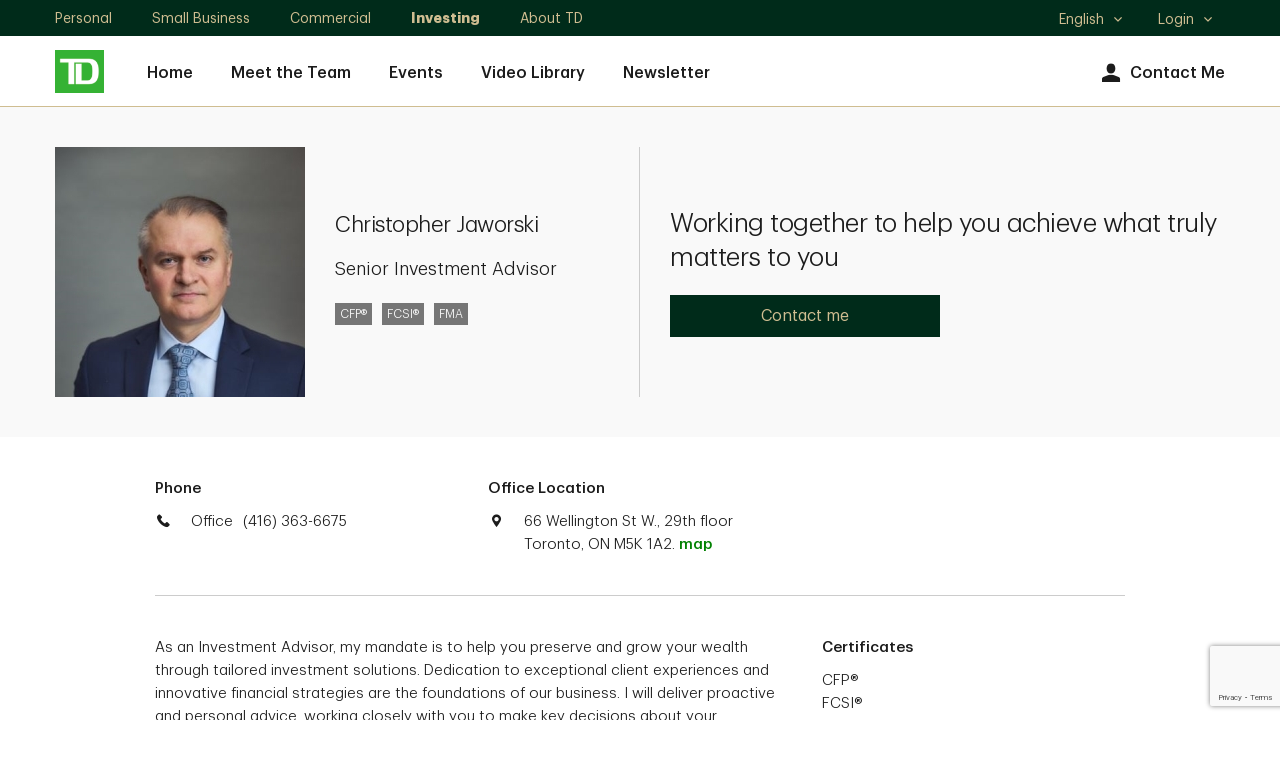

--- FILE ---
content_type: text/html; charset=utf-8
request_url: https://advisors.td.com/chris.jaworski/
body_size: 13995
content:
<!DOCTYPE html><html lang="en-us" xml:lang="en-us">
  <head>
    <META http-equiv="Content-Type" content="text/html; charset=utf-8">
    <meta charset="utf-8">
      
		    
        
            <meta name="viewport" content="width=device-width, initial-scale=1.0">
                    <title>Christopher Jaworski, Investment Advisor,Toronto, ON | TD Wealth</title><meta name="title" content="Christopher Jaworski, Investment Advisor,Toronto, ON | TD Wealth">
                    <meta name="Description" content="As a TD Wealth Investment Advisor in Toronto I’ll work with you to design a unique and personalized investment and wealth plan. Contact me today.">
                    <meta name="Keywords" content="Christopher Jaworski">
                    <script src="https://cdn.cookielaw.org/consent/58bd9410-3537-402a-a626-f44d31eb8404/otSDKStub.js" data-document-language="true" type="text/javascript" charset="UTF-8" data-domain-script="58bd9410-3537-402a-a626-f44d31eb8404"></script><script type="text/javascript">
var isFirst = true;
function OptanonWrapper() {
    if (isFirst) {
        var launch = document.createElement('script');
        launch.setAttribute('type', 'text/javascript');
        launch.setAttribute('src', 'https://assets.adobedtm.com/178dbd5c3653/c8734c16278e/launch-19cb2563b635.min.js');
        launch.setAttribute('async', 'async');
        document.head.appendChild(launch);
        if (window.OnetrustActiveGroups.indexOf('C0004') > -1) {

        dataLayer = window.dataLayer = window.dataLayer || [];
            dataLayer.push({
      'event':              'TdBank-page-data',
      'BASenvironment':     'PROD',        
      'BASadvisorSiteName': 'Christopher Jaworski',
      'BASrootUrl':              'advisors.td.com/chris.jaworski',
      'BASadvisorSiteID':   '188701',
      'BAStemplateID':      'Individual (Sections)',
      'BAStemplateVersion': 'Default'
                    });
                (function(w,d,s,l,i){w[l]=w[l]||[];w[l].push({'gtm.start':
                new Date().getTime(),event:'gtm.js'});var f=d.getElementsByTagName(s)[0],
                j=d.createElement(s),dl=l!='dataLayer'?'&l='+l:'';j.async=true;j.src=
                  'https://www.googletagmanager.com/gtm.js?id='+i+dl;f.parentNode.insertBefore(j,f);
                 })(window,document,'script','dataLayer','GTM-W9849VL');
		}
		isFirst=false;
	}
	_gaIds = ['UA-134859940-2','G-M2GD4W8RC8', 'G-WKKE6QBSRR', 'G-YG9V62WHR3','G-2ETSD0YKTP', 'G-31RJ2TXDZY', 'G-899CC1L385', 'UA-215535602-2', 'UA-215535602-1', 'UA-134859940-1', 'UA-196335417-1', 'UA-196335417-7'];
    _gaIds.forEach(function(item){
      OneTrust.BlockGoogleAnalytics(item, 'C0004');
    });
}
</script><meta name="google-site-verification" content="kHogv-sASTVYOBgE21KkiyLcsh4mXE7pWehHxgczKhY">
    <meta name="viewport" content="width=device-width, initial-scale=1.0">
                    <script type="application/ld+json">
		{
		"@context": "https://schema.org",
		"@type": "Organization",
		"name": "Christopher Jaworski",
		"url": "https://advisors.td.com/chris.jaworski/",
		"image": "https://advisors.td.com/chris.jaworski//mediahandler/dynamicmedia/621347/Website photo_250x250.jpg?height=250&width=250&thumbnail=false",
		"logo": "https://advisors.td.com/chris.jaworski//mediahandler/dynamicmedia/12202/logo.png?height=&width=&thumbnail=false",
		"telephone": "(416) 363-6675",	
		"address": "66 Wellington St W., 29th floor Toronto, ON M5K 1A2",
		"sameAs": [
	"https://www.facebook.com/TDCanada/",
	"https://twitter.com/td_canada",
	"https://www.linkedin.com/company/2775"
 ]
		}
		</script>
                    <meta property="og:image" content="https://advisors.td.com/chris.jaworski//mediahandler/dynamicmedia/621347/Website photo_250x250.jpg?height=250&amp;width=250&amp;thumbnail=false"><meta property="og:title" content="Christopher Jaworski, Investment Advisor,Toronto, ON | TD Wealth"><meta property="og:url" content="https://advisors.td.com/chris.jaworski"><meta property="og:description" content=""><link rel="alternate" hreflang="en" href="https://advisors.td.com/chris.jaworski/"><link rel="alternate" hreflang="fr" href="https://advisors.td.com/chris.jaworski/fr/">
                    <link rel="canonical" href="https://advisors.td.com/chris.jaworski/">
                    <script type="text/javascript">
  ;(function(win, doc, style, timeout) {
  
    var STYLE_ID = 'at-body-style';
    function getParent() {
      return doc.getElementsByTagName('head')[0];
    }
    function addStyle(parent, id, def) {
      if (!parent) {
        return;
      }
      var style = doc.createElement('style');
      style.id = id;
      style.innerHTML = def;
      parent.appendChild(style);
    }
    function removeStyle(parent, id) {
      if (!parent) {
        return;
      }
      var style = doc.getElementById(id);
      if (!style) {
        return;
      }
      parent.removeChild(style);
    }
    addStyle(getParent(), STYLE_ID, style);
    setTimeout(function() {
      removeStyle(getParent(), STYLE_ID);
    }, timeout);
  }(window, document, "body {opacity: 0 !important}", 3000));
  </script><script data-adobe-client-data-layers="tms_tag">window.tms_tag = window.tms_tag || [];</script><script type="text/javascript" charset="UTF-8">

    window.stats = {
siterooturl: '//advisors.td.com/chris.jaworski/',
        advisor: {
            'name': 'Christopher Jaworski'
        },
        hostname: '/advisors.td.com/',
        page: {
            'name': '/advisors.td.com/profile/index',
            'section': 'Investment Advisor',
            'subSection': "index"
        },
        site: {
            'language': 'en-us',
            'environment': 'PROD',
            'version': '',
            'brand': 'tdaml'
        },
        user: {
            'authenticationStatus': 'not-authenticated'
        }
    };
</script>
           
                    <link rel="stylesheet" href="mediahandler/media/td_dnd_plugins_css/td-dnd-plugins.css">
    <link rel="stylesheet" href="mediahandler/media/td_dnd_styles_css/td-dnd-styles.css" data-tinymcecss="true">
    <link rel="stylesheet" href="mediahandler/media/aos_css/aos.css">
    <link rel="apple-touch-icon-precomposed" sizes="144x144" href="">
    <link rel="apple-touch-icon-precomposed" sizes="114x114" href="">
    <link rel="apple-touch-icon-precomposed" sizes="72x72" href="">
    <link rel="apple-touch-icon-precomposed" href="">
    <link rel="shortcut icon" href="mediahandler/media/tdfavicon/favicon.ico">
                    <script type="text/javascript">var globalName = 'Christopher Jaworski';</script>
                </head>
  <body class="td_rq_descriptor td-descriptor index Individual(Sections) Default" id="Individual(Sections)">
	               <!-- Google Tag Manager (noscript) --><noscript>
  <iframe src="https://www.googletagmanager.com/ns.html?id=GTM-W9849VL" height="0" width="0" style="display:none;visibility:hidden"></iframe>
</noscript><!-- End Google Tag Manager (noscript) -->
	                <div class="td_rq_tooltip">
      <div class="td_rq_popover">
        <div id="hybrid-header-zone" class=" ">
          <div class="PageHeader-Hybrid graphicalRep zonecontent&#xA;            " data-layoutzoneassettypeid="10148" data-assettypeid="4035" data-assettype="PageHeader-Hybrid" data-assettypeattributematrix="0" data-assettypeownerid="2"><div class="td_rq_header-nav td-header-nav"><header class="td-header-desktop"><div class="td-skip"><a href="#main">Skip to main content</a></div><div class="td-utility-toggle"><div class="td-container"><div class="td-section-left"><div class="td-segments"><ul><li><a href="https://www.td.com/ca/en/personal-banking/" target="_blank">Personal </a></li><li><a href="https://www.td.com/ca/en/business-banking/small-business/" target="_blank">Small Business</a></li><li><a href="https://www.tdcommercialbanking.com/home/index.jsp" target="_blank">Commercial</a></li><li class="active"><a href="https://www.td.com/ca/en/investing/" target="_blank">Investing</a></li><li><a href="https://www.td.com/ca/en/about-td/" target="_blank">About TD</a></li></ul></div></div><div class="td-section-right"><div class="td-other-toggles"><ul><li class="td-dropdown td-dropdown-language td-dropdown-no-hover"><a href="javascript:void(0);"><span class="td-forscreenreader">Select language</span>English<span class="td-icon expand" aria-hidden="true"></span><span class="td-icon collapse" aria-hidden="true"></span></a><ul class="td-dropdown-content"><li lang="en" class="active"><a href="javascript:void(0);" class="lang-en">
                                                    English
                                                    <span class="td-icon selected" aria-hidden="true"></span><span class="td-forscreenreader">Selected</span></a></li><li lang="fr"><a href="javascript:void(0);" class="lang-fr">
                                                    Français
                                                    </a></li></ul></li><li class="td-dropdown td-dropdown-language td-dropdown-no-hover"><a href="javascript:void(0);">Login<span class="td-icon expand" aria-hidden="true"></span><span class="td-icon collapse" aria-hidden="true"></span></a><ul class="td-dropdown-content"><li><a href="https://webbroker.td.com/waw/idp/login.htm?execution=e1s1" target="_blank">WebBroker<span class="td-forscreenreader"> Login</span></a></li><li><a href="https://easyweb.td.com/waw/idp/login.htm?execution=e1s1" target="_blank">EasyWeb<span class="td-forscreenreader"> Login</span></a></li><li><a href="https://digitalvault.td.com/" target="_blank">TD Digital Vault<span class="td-forscreenreader"> Login</span></a></li></ul></li></ul></div></div></div></div><div class="td-nav-primary"><div class="td-container"><div class="td-section-left"><div class="td-logo"><a href="Index.htm"><img src="mediahandler/media/12202/logo.png" alt="TD Canada Trust link graphic"></a></div><nav>
                                
                                <ul class="td-nav-left"><li><a href="index.htm" target="_self">Home</a></li><li><a href="meet-the-team.htm" target="_self">Meet the Team</a></li><li><a href="Events.htm" target="_self">Events</a></li><li><a href="video-library.htm" target="_self">Video Library</a></li><li><a href="Newsletter.htm" target="_self">Newsletter</a></li></ul><ul class="td-nav-right"><li class="td-nav-icon"><a href="contact-us.htm"><span class="td-icon td-icon-avatar" aria-hidden="true"></span>Contact Me</a></li></ul></nav></div></div></div></header><header class="td-header-mobile"><div class="td-container"><div class="td-section-left"><button type="button" class="td-mobile-action-button td-mobile-menu-button"><div class="td-mobile-menu-button-icon"><span class="td-forscreenreader">Open menu</span><span class="icon-bar" aria-hidden="true"></span><span class="icon-bar" aria-hidden="true"></span><span class="icon-bar" aria-hidden="true"></span></div><div class="td-logo"><img src="mediahandler/media/12202/logo.png" alt="TD Canada Trust link graphic"></div></button><button type="button" class="td-mobile-action-button td-mobile-back-button" onclick="history.back();"><div class="td-mobile-back-button-icon"><span class="td-icon"></span><span class="td-forscreenreader">Back</span></div><div class="td-logo"><img src="mediahandler/media/12202/logo.png" alt="TD Canada Trust link graphic"></div></button></div><div class="td-section-right"><a href="tel:416 363-6675" class="td-link" data-a11y="phone"><span class="td-icon td-icon-contactUs" aria-hidden="true"></span><span class="label">Call</span></a><a class="td-link" href="contact-us.htm"><span class="td-icon td-icon-avatar" aria-hidden="true"></span><span class="label">Contact</span></a></div></div></header><div class="td-nav-mobile"><div class="td-nav-mobile-menu td-nav-mobile-menu-primary"><div class="td-nav-mobile-menu-top"><div class="td-nav-mobile-menu-header"><div class="td-logo"><a href="Index.htm"><img src="mediahandler/media/12202/logo.png" alt="TD Canada Trust link graphic"></a></div><button type="button" class="td-mobile-menu-close"><span class="td-forscreenreader" aria-hidden="">Close Menu</span><span class="td-icon" aria-hidden="true"></span></button></div></div><nav><ul class="td-nav-mobile-menu-list"><li class="td-nav-mobile-menu-item td-accordion td-accordion-segment"><a href="javascript:void(0);">
                                    TD: Investing
                                    <span class="td-icon expand"></span><span class="td-icon collapse"></span></a><ul class="td-accordion-content"><li><a href="https://www.td.com/ca/en/personal-banking/" target="_blank">Personal </a></li><li><a href="https://www.td.com/ca/en/business-banking/small-business/" target="_blank">Small Business</a></li><li><a href="https://www.tdcommercialbanking.com/home/index.jsp" target="_blank">Commercial</a></li><li class="active"><a href="https://www.td.com/ca/en/investing/" target="_blank">Investing</a></li><li><a href="https://www.td.com/ca/en/about-td/" target="_blank">About TD</a></li></ul></li><li class="td-nav-mobile-menu-item td-item-nav-link"><a href="index.htm" target="_self">Home</a></li><li class="td-nav-mobile-menu-item td-item-nav-link"><a href="meet-the-team.htm" target="_self">Meet the Team</a></li><li class="td-nav-mobile-menu-item td-item-nav-link"><a href="Events.htm" target="_self">Events</a></li><li class="td-nav-mobile-menu-item td-item-nav-link"><a href="video-library.htm" target="_self">Video Library</a></li><li class="td-nav-mobile-menu-item td-item-nav-link"><a href="Newsletter.htm" target="_self">Newsletter</a></li><li class="td-nav-mobile-menu-item td-accordion td-accordion-language"><a href="javascript:void(0);">
                                    Language:
                                     English<span class="td-icon expand" aria-hidden="true"></span><span class="td-icon collapse" aria-hidden="true"></span></a><ul class="td-accordion-content"><li lang="en" class="active"><a href="javascript:void(0);" class="lang-en">
                                            English
                                            <span class="td-icon selected" aria-hidden="true"></span><span class="td-forscreenreader">Selected</span></a></li><li lang="fr"><a href="javascript:void(0);" class="lang-fr">
                                            Français
                                            </a></li></ul></li><li class="td-nav-mobile-menu-item td-accordion td-accordion-login"><a href="javascript:void(0);">Login<span class="td-icon expand" aria-hidden="true"></span><span class="td-icon collapse" aria-hidden="true"></span></a><ul class="td-accordion-content"><li><a href="https://webbroker.td.com/waw/idp/login.htm?execution=e1s1" target="_blank">WebBroker<span class="td-forscreenreader"> Login</span></a></li><li><a href="https://easyweb.td.com/waw/idp/login.htm?execution=e1s1" target="_blank">EasyWeb<span class="td-forscreenreader"> Login</span></a></li><li><a href="https://digitalvault.td.com/" target="_blank">TD Digital Vault<span class="td-forscreenreader"> Login</span></a></li></ul></li></ul></nav></div><div class="td-nav-mobile-menu td-nav-mobile-menu-secondary td-nav-mobile-menu-blog-filter"><div class="td-nav-mobile-menu-top"><div class="td-nav-mobile-menu-header"><div class="td-logo"><p class="h3">Filters</p></div><button type="button" class="td-mobile-menu-close"><span class="td-forscreenreader" aria-hidden="">Close Filters</span><span class="td-icon" aria-hidden="true"></span></button></div></div><form class="td-blog-filter-form" aria-label="Filter blog posts by categories" data-recaptchaaction="WM_contact_us" recaptchasitekey="6Le2BoYqAAAAAPMDLAVqhF2wbsqOmLv4A7-6ZJdg" recaptchawidget="CaptchaV3Verification" recaptchawidgettemplate="NewCAPTCHAV3"><ul class="td-nav-mobile-menu-list"><li class="td-nav-mobile-menu-item td-item-nav-link td-accordion"><a href="javascript:void(0);" aria-expanded="false" role="button">All Topics<span class="td-icon expand" aria-hidden="true"></span><span class="td-icon collapse" aria-hidden="true"></span></a><div class="td-accordion-content" style="display: none;"><fieldset><legend class="sr-only">All Topics</legend><div class="checkbox"><input type="checkbox" id="checkbox1" name="filter-item" value="MoneyTalk Wealth"><label for="checkbox1">MoneyTalk Wealth</label></div></fieldset></div></li></ul><div class="btn-wrap"><button type="button" class="btn td-button-transparent td-blog-clear-filters">Clear</button><button type="submit" class="btn td-button-secondary td-blog-apply-filters">Apply</button></div></form><span tabindex="0"></span></div><div class="td-nav-mobile-overlay"></div></div></div></div>
        </div>
        <div id="hybrid-content-zone" class=" ">
          <div id="hybrid-sections" class=" ">
            <div class="PageSections graphicalRep zonecontent&#xA;            " data-layoutzoneassettypeid="10147" data-assettypeid="3831" data-assettype="PageSections" data-assettypeattributematrix="0" data-assettypeownerid="2"><!--index--><input type="hidden" id="_PageLabel1" value="Home"><div class="td-contentarea" role="main" id="main"><h1 class="sr-only">Christopher Jaworski</h1><!--H-M-CTA--><!--AnnouncementBarTD--><a id="AnnouncementBarTD"></a>
                    
                <!--I-M-OptCTA--><!--AdvisorBannerTD--><a id="AdvisorBannerTD"></a>
                    <script type="text/javascript" src="https://maps.googleapis.com/maps/api/js?key=AIzaSyAbmFlxKr7HftOHj8-KXh-3Mu93XS6FpDg" xmlns:outlet1="http://cs.functions"></script><section class="gray-bg graphicalRep" data-assettypeid="4365" data-editableassettypeids="" data-assettypesubcategory="" xmlns:outlet1="http://cs.functions"><div class="GoogleMapData"><input type="hidden" name="GeoLat" id="GeoLat" value="43.6482638"><input type="hidden" name="GeoLon" id="GeoLon" value="-79.3808558"><input type="hidden" name="GeoZoom" id="GeoZoom" value="13"><input type="hidden" name="addy" id="addy" value="66 Wellington St W., 29th floorTorontoONM5K 1A2"></div><script type="text/javascript">
				var lat = '43.6482638';
				var lon = '-79.3808558';
				var zoomLvl = '13';

                if (typeof(mapSettings) === "undefined")
                {
    				var mapSettings = {
    					Key: 'AIzaSyAbmFlxKr7HftOHj8-KXh-3Mu93XS6FpDg',
    					Latitude: lat,
    					Longitude: lon,
    					Zoom: parseInt(zoomLvl),
    					MapElementId: "GoogleMap",
    					DirectionsElementId: "DrivingDirections",
    					Channel: "TDBankGroup",
    					Title: "",
    					MapInitiated: false
    				}
    			};
    			
                function LoadGoogleMaps() {
                    if (!mapSettings.MapInitiated) {
                        EC.GoogleMapV3.Load(mapSettings);
                        mapSettings.MapInitiated = true;
                    }
                }
			</script><div class="td-container td-container-banner td-container-banner--individual">
				
				<div class="td-row ">
      <div class="td-col td-col-xs-12 td-col-md-6 content--advisor content--img-wrap">
        <div class="content--img"><img src="mediahandler/media/621347/Website photo_250x250.jpg" alt=""></div>
        <div class="content--text">
          <div class="content--header"><span class="h2 individual-heading name-data">Christopher Jaworski</span></div>
          <div class="content--description">
            <p>Senior Investment Advisor</p>
          </div>
          <div class="content--certifications">
            <p>CFP®</p>
            <p>FCSI®</p>
            <p>FMA</p>
          </div>
        </div>
      </div>
      <div class="td-col td-col-xs-12 td-col-md-6 content--text content--advisor-cta">
        <div class="content--description">
          <div class="content--copy">
            <p class="h1">Working together to help you achieve what truly matters to you</p>
          </div>
        </div>
        <div class="content--cta"></div>
        <div class="content--btn"><a href="contact-us" class="btn btn--md td-button-secondary btn-email" data-name="tdaml:advisors:contact me:Christopher Jaworski" data-type="button">Contact me</a></div>
      </div>
    </div>
  </div></section><section xmlns:outlet1="http://cs.functions"><div class="td-container td-container--narrow-width td-container-contact td-container-contact--individual border-bottom">
				
				<div class="td-row ">
      <div class="td-col td-col-xs-12 td-col-sm-4">
        <p class="title">Phone</p>
        <div class="content--icon"><span class="td-icon td-icon-contactUs" aria-hidden="true"></span><div class="table-list">
            <div class="table-item">
              <p class="label">Office</p><a href="tel:416 363-6675" class="visible-xs td-cta--style" data-a11y="phone" data-label="office" aria-label="call Christopher Jaworski office at 1. 2. 3. 4. 5. 6. 7. 8. 9. 0.">
				(416) 363-6675</a><p class="hidden-xs">
				(416) 363-6675</p>
            </div>
            <div class="table-item"></div>
          </div>
        </div>
      </div>
      <div class="td-col td-col-xs-12 td-col-sm-4">
        <p class="title">Office Location</p>
        <div class="content--icon"><span class="td-icon td-icon-location" aria-hidden="true"></span><div class="content--address">
            <p>66 Wellington St W., 29th floor Toronto, ON M5K 1A2. <a href="javascript:void(0);" class="mapModal-analytics" data-name="map" role="button" onclick="$('#officeModal').tdModal({'show':true});LoadGoogleMaps();">map</a></p>
          </div>
        </div>
      </div>
      <div class="td-col td-col-xs-12 td-col-sm-4"></div>
    </div>
  </div></section><section xmlns:outlet1="http://cs.functions"><div class="td-container td-container--narrow-width td-container-about">
    <div class="td-row ">
      <div class="td-col td-col-xs-12 td-col-sm-8 content--text">
						

						<div class="content--copy">
          <p>As an Investment Advisor, my mandate is to help you preserve and grow your wealth through tailored investment solutions. Dedication to exceptional client experiences and innovative financial strategies are the foundations of our business. I will deliver proactive and personal advice, working closely with you to make key decisions about your portfolio that are in line with your goals.</p>
        </div>
      </div>
      <div class="td-col td-col-xs-12 td-col-sm-4 content--addon">
						
						<div class="addon">
          <p class="title">Certificates</p>
          <p>CFP®</p>
          <p>FCSI®</p>
          <p>FMA</p>
        </div>
        <div class="addon"></div>
        <div class="addon"></div>
        <div class="addon"></div>
        <div class="addon"></div>
      </div>
    </div>
  </div></section><section class="td_rq_large-modal-overlay td-large-modal-overlay td-modal--office {clone_btn_close_float:false, accessibility_modal_description:'Primary Office Location modal content', overlayClose: true}" id="officeModal" data-name="map" aria-hidden="true" style="opacity: 0; height: 880px; display: none;" xmlns:outlet1="http://cs.functions"><div class="td-modal" aria-label="Primary Office Location modal content" role="dialog" tabindex="0">
    <div class="td-modal-content td-container">
      <div class="td-modal-header"><button type="button" class="close-button" aria-label="close"><span class="td-button-close td-icon td-icon-close td-interactive-icon"></span><span class="td-forscreenreader">Close</span></button></div>
      <div class="custom_scroll_parent_div" style="overflow: hidden; position: relative; height: 568px;">
        <div class="td_rq_scrollbar" id="scrollbarid_705" style="position: absolute; top: 0px; left: 0px; height: 100%; width: 100%; overflow-y: hidden;">
          <div class="td-modal-body-content td-content--banner" style="margin-right: 1px;">
            <div class="srollable_area content--img-wrap content--office">
              <div class="content--img"><img src="mediahandler/media/621347/Website photo_250x250.jpg" alt="$img_alt"></div>
              <div class="content--text">
                <div class="content--header">
                  <h2 class="name-data">Christopher Jaworski</h2>
                </div>
                <div class="content--description">
                  <div>
                    <p class="title office-data">
                    </p>
                  </div>
                  <div><a href="tel:1234567890" class="visible-xs td-cta--style" data-a11y="phone" data-label="office" aria-label="call Example Name office at 1. 2. 3. 4. 5. 6. 7. 8. 9. 0.">
				(416) 363-6675</a><p class="hidden-xs">
				(416) 363-6675</p>
                  </div>
                  <div class="content--address">
                    <p>66 Wellington St W., 29th floor Toronto, ON M5K 1A2</p><a href="http://maps.google.com/?q=66 Wellington St W., 29th floorTorontoONM5K 1A2" target="_blank" data-a11y="directions" aria-label="66 Wellington St W., 29th floorTorontoONM5K 1A2" class="">Get Directions</a></div>
                </div>
                <div class="content--btn"><a href="contact-us" class="btn btn--md td-button-secondary btn-email" data-name="tdaml:advisors:contact me:Christopher Jaworski" data-type="button">Contact me</a></div>
              </div>
            </div>
            <div class="content--map" id="map-data">
              <div id="GoogleMap" style="height:450px; width:100%; border:1px solid #999999"><!----></div>
            </div>
          </div>
          <div class="ssb_st ssb_st_disable" style="width: 17px;"></div>
          <div class="ssb_sb ssb_sb_disable"></div>
        </div>
      </div>
    </div>
  </div></section>
                <!--ImageRightOfText-OptCTA-Offset--><!--GeneralText-SingularContentTD--><a id="GeneralText-SingularContentTD"></a>
                    <section class="gray-bg row-reverse"><div class="td-container td-container--full-width td-container-text td-container-text--2col td-container-text--2col-fullwidth pb-0 pt-0"><div class="td-row content--row"><div class="td-col td-col-xs-12 td-col-md-6"><div class="content--img"><img src="mediahandler/media/495272/CoupleOnTablets2_Nov2022.jpg" alt="" role="presentation"></div></div><div class="td-col td-col-xs-12 td-col-sm-10 td-col-md-6 content--text"><div class="content--header"><h2>Your Goals, Our Priorities </h2></div><div class="content--description"><p>We will work together to&nbsp;help you manage, grow, and protect your wealth. Our tailored services are designed to help meet your unique goals and priorities - no matter how complex they are.<br /><br />We'll help you identify your priorities and create a plan to address your specific needs. We can help with:<br /><br /></p>
<ul>
<li>Protecting your assets</li>
<li>Maximizing your charitable giving</li>
<li>Finding tax strategies and solutions</li>
<li>Arranging your estate and trust planning</li>
</ul></div></div></div></div></section>
                <!--H-M-Horizontal-Tabs--><!--Multi-ItemContentTD--><a id="Multi-ItemContentTD"></a>
                    <section><div class="td-container--wrapper"><div class="td-container td-content-center"><div class="td-row"><div class="td-col td-col-xs-12 td-col-sm-10 td-col-md-8">
                    
                    <div class="content--header"><h2>Our Services</h2></div><div class="content--description">Your goals are our priority so when you work with us, you have access to experienced professionals across all our products and services. Whether you need answers about wealth strategies, retirement planning or transfer of wealth, we're here to help.</div></div></div></div>
                        
                        <div class="td_rq_tabs-carousel td-tab-with-label td-container-text td-container-text--tabs"><div class="td-tabs-carousel-container td-tab-with-label td-bg-light-gray"><span class="accessibility-instructions">Tabs Menu: to navigate this menu, press tab and use the left &amp; right arrow keys to change tabs. Press tab to go into the content. Shift-tab to return to the tabs.</span><ul class="td-tabs-carousel"><li id="Tab_9dc3a2b4-352d-4316-98d7-83562db7e03c_1" class="td-tabs-carousel-tab"><div class="td-tabs-carousel-tab-content"><p class="label">Investment Planning</p></div></li><li id="Tab_9dc3a2b4-352d-4316-98d7-83562db7e03c_2" class="td-tabs-carousel-tab"><div class="td-tabs-carousel-tab-content"><p class="label">Transfer of Wealth</p></div></li><li id="Tab_9dc3a2b4-352d-4316-98d7-83562db7e03c_3" class="td-tabs-carousel-tab"><div class="td-tabs-carousel-tab-content"><p class="label">Will and Estate Planning</p></div></li><li id="Tab_9dc3a2b4-352d-4316-98d7-83562db7e03c_4" class="td-tabs-carousel-tab"><div class="td-tabs-carousel-tab-content"><p class="label">Retirement Planning</p></div></li></ul><div tabindex="0"><div class="td-tabs-carousel-content hidden" aria-labelledby="Tab_9dc3a2b4-352d-4316-98d7-83562db7e03c_1"><div class="td-container td-container-text--2col td-content-center"><div class="td-row content--row"><div class="td-col td-col-xs-12 td-col-sm-5 td-col-md-5"><div class="content--img td-xs-full-bleed"><img src="mediahandler/media/495213/1on1meeting_Nov2022.jpg" alt=""></div></div><div class="td-col td-col-xs-12 td-col-sm-7 td-col-md-5 content--text"><div class="content--header"><h3>Investment planning is one of our key strengths and the cornerstone of every wealth strategy</h3></div><div class="content--description"><p>We draw on the expertise of a variety of TD investment professionals and risk management specialists who provide our team with economic and market research. This research helps us not only manage your portfolio, but also identify the opportunities that lie in market shifts as they occur.<br /><br />At TD Wealth, you will have access to diversified and risk-balanced investment choices that aim to take intelligent advantage of market opportunities.</p></div></div></div></div></div><div class="td-tabs-carousel-content hidden" aria-labelledby="Tab_9dc3a2b4-352d-4316-98d7-83562db7e03c_2"><div class="td-container td-container-text--2col td-content-center"><div class="td-row content--row"><div class="td-col td-col-xs-12 td-col-sm-5 td-col-md-5"><div class="content--img td-xs-full-bleed"><img src="mediahandler/media/495336/FarmingFamily_Nov2022.jpg" alt=""></div></div><div class="td-col td-col-xs-12 td-col-sm-7 td-col-md-5 content--text"><div class="content--header"><h3>For many, estate planning and preparing for a transfer of wealth can be a difficult subject to discuss. </h3></div><div class="content--description"><p>We understand that it may be a complicated process. That&rsquo;s why we&rsquo;re here to help. In collaboration with TD estate and trust specialists, we can work with you to develop a customized, multi-faceted strategy to help you protect your family&rsquo;s wealth as you prepare for the future. We can assist with formalizing your business succession strategy and identifying strategies to help minimize future estate taxes.</p></div></div></div></div></div><div class="td-tabs-carousel-content hidden" aria-labelledby="Tab_9dc3a2b4-352d-4316-98d7-83562db7e03c_3"><div class="td-container td-container-text--2col td-content-center"><div class="td-row content--row"><div class="td-col td-col-xs-12 td-col-sm-5 td-col-md-5"><div class="content--img td-xs-full-bleed"><img src="mediahandler/media/495326/CoupleWithBaby2_Nov2022.jpg" alt=""></div></div><div class="td-col td-col-xs-12 td-col-sm-7 td-col-md-5 content--text"><div class="content--header"><h3>Transfer your wealth tax-efficiently and according to your wishes with an estate plan.</h3></div><div class="content--description"><p>TD Wealth Specialists work with your family and, when required, tax and legal advisors, to answer questions about:<br />&bull; Wills, trusts, and estates<br />&bull; Executor and trustee services<br />&bull; Strategies to balance your priorities and charitable goals</p></div></div></div></div></div><div class="td-tabs-carousel-content hidden" aria-labelledby="Tab_9dc3a2b4-352d-4316-98d7-83562db7e03c_4"><div class="td-container td-container-text--2col td-content-center"><div class="td-row content--row"><div class="td-col td-col-xs-12 td-col-sm-5 td-col-md-5"><div class="content--img td-xs-full-bleed"><img src="mediahandler/media/495269/3GenerationsShoulders_Nov2022.jpg" alt=""></div></div><div class="td-col td-col-xs-12 td-col-sm-7 td-col-md-5 content--text"><div class="content--header"><h3>Retirement is a goal that nearly everyone strives for. However, many have not fully thought through what their retirement will actually look like from a financial perspective. We can help with this.</h3></div><div class="content--description"><p>Estimating what you will need during retirement will involve a blend of personal reflection and number-crunching. If you&rsquo;re between five to ten years away from retirement, now is the time to sit down with us and review your planning. We can help you estimate your spending and withdrawal patterns over the span of your retirement as well as facilitate your switch from asset accumulation to asset utilization, if applicable. It&rsquo;s important to look at constructing a flexible, tax-efficient cash flow to pay your fixed expenses, while having a clear sense of your discretionary spending.</p></div></div></div></div></div></div></div></div></div></section>
                <!--H-M-2-3Col-ImageAboveTextWithCTA--><!--GeneralText-ColumnswithIconTD--><a id="GeneralText-ColumnswithIconTD"></a>
                    <section class="white-bg td_rq_tools-swipe"><div class="td-container td-container-text td-container-text--cols td-container-text--cols-icon td-service-description td-product-illustration-cta">
                    
                    <div class="td-row td-content-center"><div class="td-col td-col-xs-12 td-col-sm-10 td-col-md-8"><div class="content--header"><h2>What We Do</h2></div><div class="content--description"><p>What to expect when working with us</p></div></div></div><div class="td-swipeable-blocks"><div class=""><div class="td-row slick-content td-service-wrapper-3"><div class="td-service td-col-xs-12 td-col-sm-4"><div class="td-row"><div class="td-col td-col-xs-12"><img src="mediahandler/media/496230/diversificationArrow_wealth_smp_200x90.svg" alt="" class="td-illustration"></div></div><div class="td-row"><div class="td-col td-col-xs-12"><div class="td-service-content"><h3 class="content--header td-service-heading td-cta-heading" style="height: 56px;">Initial Discovery</h3><div class="content--description"><p><p>Our in-depth discovery process focuses on understanding your priorities and goals in order to better support them.</p></p></div></div></div></div></div><div class="td-service td-col-xs-12 td-col-sm-4"><div class="td-row"><div class="td-col td-col-xs-12"><img src="mediahandler/media/496231/form_wealth_smp_200x90.svg" alt="" class="td-illustration"></div></div><div class="td-row"><div class="td-col td-col-xs-12"><div class="td-service-content"><h3 class="content--header td-service-heading td-cta-heading" style="height: 56px;">Seamless Onboarding</h3><div class="content--description"><p><p>We will help you transfer funds and structure your investment portfolio through step-by-step onboarding.</p></p></div></div></div></div></div><div class="td-service td-col-xs-12 td-col-sm-4"><div class="td-row"><div class="td-col td-col-xs-12"><img src="mediahandler/media/496233/gettingStarted_wealth_smp_200x90.svg" alt="" class="td-illustration"></div></div><div class="td-row"><div class="td-col td-col-xs-12"><div class="td-service-content"><h3 class="content--header td-service-heading td-cta-heading" style="height: 56px;">Proactive Reviews</h3><div class="content--description"><p><p>Get curated insights, timely updates, and regular reviews of progress towards your goals and adjust as your needs evolve.</p></p></div></div></div></div></div></div></div></div></div></section>
                <!--H-I-Lot-CTA--><!--GeneralText-SingularContentTD--><a id="GeneralText-SingularContentTD"></a>
                    <section class="gray-bg "><div class="td-container td-container-text td-container-text--2col td-content-center"><div class="td-row"><div class="td-col td-col-xs-12 td-col-sm-10 td-col-md-8"><div class="content--header"><h2 class="name-data">Polly – Moving forward with the right financial plan</h2></div></div></div><div class="td-row content--row"><div class="td-col td-col-xs-12 td-col-sm-5 td-col-md-5"><a href="javascript:void(0);" role="button" class="content--img td-xs-full-bleed td-video-modal-btn" onclick="loadVideoInfoIntoModal(event, '.td-container-text--2col'); $('#videoModal').tdModal({'show':true});" data-a11y="video" data-target="videoModal" data-video-modal-info-id="45219d47-0aad-439c-a624-03d5815a0437"><img src="mediahandler/media/496185/POLLY_TDWealth_ClientStories_thumbnail_879x494_FINAL.jpg" alt=""><svg class="play-svg" viewBox="0 0 100 100" xmlns="http://www.w3.org/2000/svg"><circle cx="50" cy="50" r="47" style=" isolation:isolate; opacity:.9; stroke:#fff; stroke-width:6px;" /><path d="m38.33,32.05l31.9,17.92-31.9,17.97v-35.88Z" style="fill:#cfbd91;" /></svg></a></div><div class="td-col td-col-xs-12 td-col-sm-7 td-col-md-5 content--text"><div class="content--description"><strong>Empowering Polly to achieve financial success</strong><br /><br />When Polly moved to Canada, she was determined to build a great life for her family. Years of hard work and resilience paved the way for success, but when faced with the unthinkable, Polly was left to start again, leaving her with feelings of uncertainty. Find out how with the help of her TD Wealth advisor and a personalized financial plan Polly was able to take charge of her family&rsquo;s financial future.</div></div></div></div><div id="video-modal-info-45219d47-0aad-439c-a624-03d5815a0437" style="display: none;" aria-hidden="true"><div id="video-modal-info-45219d47-0aad-439c-a624-03d5815a0437-title"></div><div id="video-modal-info-45219d47-0aad-439c-a624-03d5815a0437-iframe"></div><div id="video-modal-info-45219d47-0aad-439c-a624-03d5815a0437-brightcove"><span data-account-id="5241932492001" data-video-id="6316829097112">brightcove video player</span></div><div id="video-modal-info-45219d47-0aad-439c-a624-03d5815a0437-custom"></div><div id="video-modal-info-45219d47-0aad-439c-a624-03d5815a0437-transcript"><span data-url="mediahandler/media/496220/Polly_Transcript.pdf" data-target="_blank">transcript</span></div></div><script src="//players.brightcove.net/5241932492001/default_default/index.min.js"></script></section>
                <!--H-I-Lot-CTA--><!--GeneralText-SingularContentTD--><a id="GeneralText-SingularContentTD"></a>
                    <section class="gray-bg "><div class="td-container td-container-text td-container-text--2col td-content-center"><div class="td-row"><div class="td-col td-col-xs-12 td-col-sm-10 td-col-md-8"><div class="content--header"><h2 class="name-data">Nick &amp; Justina – Business owners teaming up with TD Wealth</h2></div></div></div><div class="td-row content--row"><div class="td-col td-col-xs-12 td-col-sm-5 td-col-md-5"><a href="javascript:void(0);" role="button" class="content--img td-xs-full-bleed td-video-modal-btn" onclick="loadVideoInfoIntoModal(event, '.td-container-text--2col'); $('#videoModal').tdModal({'show':true});" data-a11y="video" data-target="videoModal" data-video-modal-info-id="3b5acb3a-7a69-4161-9422-741ddace11b4"><img src="mediahandler/media/496186/TDWealth_ClientStories_thumbnail_879x494_EN_NJ_title.jpg" alt=""><svg class="play-svg" viewBox="0 0 100 100" xmlns="http://www.w3.org/2000/svg"><circle cx="50" cy="50" r="47" style=" isolation:isolate; opacity:.9; stroke:#fff; stroke-width:6px;" /><path d="m38.33,32.05l31.9,17.92-31.9,17.97v-35.88Z" style="fill:#cfbd91;" /></svg></a></div><div class="td-col td-col-xs-12 td-col-sm-7 td-col-md-5 content--text"><div class="content--description"><strong>Putting finances into perspective</strong><br /><br />As small business owners, Nick and Justina make a powerhouse team, supporting each other through ups and downs. As parents, they worry about how potential challenges with the business could impact their family&rsquo;s future. Nick and Justina teamed up with their TD Wealth advisor to build a personalized financial plan. With a plan in place, they finally saw that achieving their family&rsquo;s goals while maintaining the business was possible. Find out how the right financial advice helped give them a brighter view of life.</div></div></div></div><div id="video-modal-info-3b5acb3a-7a69-4161-9422-741ddace11b4" style="display: none;" aria-hidden="true"><div id="video-modal-info-3b5acb3a-7a69-4161-9422-741ddace11b4-title"></div><div id="video-modal-info-3b5acb3a-7a69-4161-9422-741ddace11b4-iframe"></div><div id="video-modal-info-3b5acb3a-7a69-4161-9422-741ddace11b4-brightcove"><span data-account-id="5241932492001" data-video-id="6316829589112">brightcove video player</span></div><div id="video-modal-info-3b5acb3a-7a69-4161-9422-741ddace11b4-custom"></div><div id="video-modal-info-3b5acb3a-7a69-4161-9422-741ddace11b4-transcript"><span data-url="mediahandler/media/496223/NICK_Transcript.pdf" data-target="_blank">transcript</span></div></div><script src="//players.brightcove.net/5241932492001/default_default/index.min.js"></script></section>
                <!--H-M-Accordion--><!--Multi-ItemContentTD--><a id="Multi-ItemContentTD"></a>
                    <section class="white-bg"><div class="td-container--wrapper"><div class="td-container td-content-center"><div class="td-row"><div class="td-col td-col-xs-12 td-col-sm-10 td-col-md-8">
                    
                    <div class="content--header"><h2>Tailored Solutions</h2></div><div class="content--description">Our solutions can help people meet their unique needs and make them feel more confident in their financial future.</div></div></div></div>
                        
                        <div class="td_rq_expand td-expand-collapse-content td-secondary-accordion"><div class="td-container td-container-text td-container-text--accordion"><div class="td-row content--accordion"><div class="td-col td-col-xs-12"><div class="td-row content--accordion-header"><div class="td-col td-col-xs-12"><h3><a role="button" aria-controls="expandable_item_185dc67b-412f-4d4e-a6e5-9947b1bddf8a_1_detail" id="expandable_item_185dc67b-412f-4d4e-a6e5-9947b1bddf8a_1" class="td-link-toggle {targetelement:'.expandable_item_185dc67b-412f-4d4e-a6e5-9947b1bddf8a_1_detail'} collapsed" tabindex="0" aria-expanded="false"><span class="td-triggericon td-icon-wrapper td-interactive-icon icon-small" aria-hidden="true"></span><span class="td-click-heading">Women and Investing</span></a></h3></div></div><div class="td-row content--accordion-body"><div class="td-col td-col-xs-12"><div id="expandable_item_185dc67b-412f-4d4e-a6e5-9947b1bddf8a_1_detail" role="region" aria-labelledby="expandable_item_185dc67b-412f-4d4e-a6e5-9947b1bddf8a_1" class="td-JShide expandable_item_185dc67b-412f-4d4e-a6e5-9947b1bddf8a_1_detail td-row-center td-container-text--2col" aria-hidden="true"><div class="td-row content--row"><div class="td-col td-col-xs-12 td-col-sm-5 td-col-md-5"><div class="content--img"><img src="mediahandler/media/495397/WomenTalking_Nov2022.jpg" alt=""></div></div><div class="td-col td-col-xs-12 td-col-sm-7 td-col-md-5 content--text"><div class="content--description"><p>Women and investing Wealth is about much more than just numbers and figures. It&rsquo;s about having the power to do what&rsquo;s right for you and your family, the freedom to fulfill your dreams, the flexibility to invest in your business and the assurance that you&rsquo;re prepared for life&rsquo;s ups and downs. Our aim is to protect and grow your wealth and help you make informed decisions throughout your life.</p></div></div></div></div></div></div></div></div><div class="td-row content--accordion"><div class="td-col td-col-xs-12"><div class="td-row content--accordion-header"><div class="td-col td-col-xs-12"><h3><a role="button" aria-controls="expandable_item_185dc67b-412f-4d4e-a6e5-9947b1bddf8a_2_detail" id="expandable_item_185dc67b-412f-4d4e-a6e5-9947b1bddf8a_2" class="td-link-toggle {targetelement:'.expandable_item_185dc67b-412f-4d4e-a6e5-9947b1bddf8a_2_detail'} collapsed" tabindex="0" aria-expanded="false"><span class="td-triggericon td-icon-wrapper td-interactive-icon icon-small" aria-hidden="true"></span><span class="td-click-heading">Retirees / Pre-retirees</span></a></h3></div></div><div class="td-row content--accordion-body"><div class="td-col td-col-xs-12"><div id="expandable_item_185dc67b-412f-4d4e-a6e5-9947b1bddf8a_2_detail" role="region" aria-labelledby="expandable_item_185dc67b-412f-4d4e-a6e5-9947b1bddf8a_2" class="td-JShide expandable_item_185dc67b-412f-4d4e-a6e5-9947b1bddf8a_2_detail td-row-center td-container-text--2col" aria-hidden="true"><div class="td-row content--row"><div class="td-col td-col-xs-12 td-col-sm-5 td-col-md-5"><div class="content--img"><img src="mediahandler/media/495271/CoupleAtWindow_Nov2022.jpg" alt=""></div></div><div class="td-col td-col-xs-12 td-col-sm-7 td-col-md-5 content--text"><div class="content--description"><p>When you think about your retirement, what do you see for yourself? Do you see yourself traveling the world? Relaxing in nature up at your family cottage? Volunteering for a charity or organization you hold dear? Whatever your vision for retirement may be, we can help you plan for it.</p></div></div></div></div></div></div></div></div><div class="td-row content--accordion"><div class="td-col td-col-xs-12"><div class="td-row content--accordion-header"><div class="td-col td-col-xs-12"><h3><a role="button" aria-controls="expandable_item_185dc67b-412f-4d4e-a6e5-9947b1bddf8a_3_detail" id="expandable_item_185dc67b-412f-4d4e-a6e5-9947b1bddf8a_3" class="td-link-toggle {targetelement:'.expandable_item_185dc67b-412f-4d4e-a6e5-9947b1bddf8a_3_detail'} collapsed" tabindex="0" aria-expanded="false"><span class="td-triggericon td-icon-wrapper td-interactive-icon icon-small" aria-hidden="true"></span><span class="td-click-heading">Multi-Generational Family</span></a></h3></div></div><div class="td-row content--accordion-body"><div class="td-col td-col-xs-12"><div id="expandable_item_185dc67b-412f-4d4e-a6e5-9947b1bddf8a_3_detail" role="region" aria-labelledby="expandable_item_185dc67b-412f-4d4e-a6e5-9947b1bddf8a_3" class="td-JShide expandable_item_185dc67b-412f-4d4e-a6e5-9947b1bddf8a_3_detail td-row-center td-container-text--2col" aria-hidden="true"><div class="td-row content--row"><div class="td-col td-col-xs-12 td-col-sm-5 td-col-md-5"><div class="content--img"><img src="mediahandler/media/495269/3GenerationsShoulders_Nov2022.jpg" alt=""></div></div><div class="td-col td-col-xs-12 td-col-sm-7 td-col-md-5 content--text"><div class="content--description"><p>You've worked hard to build your net worth and we understand how important it is to protect what you've built for generations to come. To help you navigate the myriad challenges of preserving wealth across multiple generations, we can create a plan that is tailored to your specific needs and values.</p></div></div></div></div></div></div></div></div><div class="td-row content--accordion"><div class="td-col td-col-xs-12"><div class="td-row content--accordion-header"><div class="td-col td-col-xs-12"><h3><a role="button" aria-controls="expandable_item_185dc67b-412f-4d4e-a6e5-9947b1bddf8a_4_detail" id="expandable_item_185dc67b-412f-4d4e-a6e5-9947b1bddf8a_4" class="td-link-toggle {targetelement:'.expandable_item_185dc67b-412f-4d4e-a6e5-9947b1bddf8a_4_detail'} collapsed" tabindex="0" aria-expanded="false"><span class="td-triggericon td-icon-wrapper td-interactive-icon icon-small" aria-hidden="true"></span><span class="td-click-heading">Entrepreneurs / Business Owners</span></a></h3></div></div><div class="td-row content--accordion-body"><div class="td-col td-col-xs-12"><div id="expandable_item_185dc67b-412f-4d4e-a6e5-9947b1bddf8a_4_detail" role="region" aria-labelledby="expandable_item_185dc67b-412f-4d4e-a6e5-9947b1bddf8a_4" class="td-JShide expandable_item_185dc67b-412f-4d4e-a6e5-9947b1bddf8a_4_detail td-row-center td-container-text--2col" aria-hidden="true"><div class="td-row content--row"><div class="td-col td-col-xs-12 td-col-sm-5 td-col-md-5"><div class="content--img"><img src="mediahandler/media/495270/BusinessOwnerWoman_Nov2022.jpeg" alt=""></div></div><div class="td-col td-col-xs-12 td-col-sm-7 td-col-md-5 content--text"><div class="content--description"><p>We have helped entrepreneurs make sense of the world&rsquo;s ever-changing financial markets and adopt tax-effective strategies that will help them reach their goals. Whether you are a young entrepreneur with an aggressive growth target or a seasoned business owner who wants to preserve your assets, generate retirement income and develop a sound succession plan and exit strategy, you have worked hard to build your enterprise. One of the most rewarding aspects of our work is helping business owners like you to enjoy the success of all your hard work.</p></div></div></div></div></div></div></div></div></div></div></div></section>
                <!--H-M-CTA-Right--><!--On-pageCTATD--><a id="On-pageCTATD"></a>
                    <section class="gray-bg"><div class="td-container  td-container--narrow-width td-container-text td-container-text--cta "><div class="td-row"><div class="td-col td-col-xs-12 td-col-sm-8"><div class="content--text"><div class="content--header"><h2>Your unique goals</h2></div><div class="content--description"><p>You've worked hard to get where you are today. Now's the time to maintain, grow, and protect your net worth. Get tailored advice, solutions, and strategies that can help achieve your goals.</p></div></div></div><div class="td-col td-col-xs-12 td-col-sm-4"><div class="content--btn"><a href="contact-us.htm" class="btn btn--md td-button-secondary" target="_self">Let's Connect</a></div></div></div></div></section>
                <!--H-M-3-Col-Img-T-Color-Bg--><!--MarketCommentarySectionTD--><a id="MarketCommentarySectionTD"></a>
                    <section class="market-commentary"><div class="td-container td-container-overlay"><div class="td-row td-content-center"><div class="td-col td-col-xs-12 td-col-sm-10 td-col-md-8">
                                
                                <div class="content--header"><h2>Trending Articles</h2></div><div class="content--description"><p><p>Stay informed and enhance your investment knowledge with our curated articles on the latest news, strategies and insights.</p></p></div></div></div>
                    
                    <div class="td-row content--wrapper"><div class="td-col td-col-xs-12 td-col-sm-6 td-col-md-4 content--overlay-wrapper"><div class="content--main"><div class="content--img"><img src="mediahandler/media/738812/familyconversations-td-mt-wealth-heroart_300x169.jpg" alt=""></div><div class="content--header"><h3 aria-hidden="true">Let's talk money: A practical guide for families</h3></div></div><div class="content--overlay" tabindex="0"><div class="content--header"><p class="type">Article</p><h3 class="content-data">Let's talk money: A practical guide for families</h3></div><div class="content--description"><p>From timing and tone to setting the stage &mdash; here's how to make money conversations a little less awkward.</p></div><div class="content--btn"><a class="btn-icon" data-a11y="content" href="https://www.moneytalkgo.com/lets-talk-money-a-practical-guide-for-families" target="_blank"><span class="td-forscreenreader">Article</span><span class="td-icon td-icon-arrowRight" aria-hidden="true"></span></a></div><div class="content--date"></div></div></div><div class="td-col td-col-xs-12 td-col-sm-6 td-col-md-4 content--overlay-wrapper"><div class="content--main"><div class="content--img"><img src="mediahandler/media/738810/Mortgage-Renewal_TD_MT_Wealth_HeroArt_Thumbnail_300x169.jpg" alt=""></div><div class="content--header"><h3 aria-hidden="true">3 factors to consider when renewing your mortgage</h3></div></div><div class="content--overlay" tabindex="0"><div class="content--header"><p class="type">Article</p><h3 class="content-data">3 factors to consider when renewing your mortgage</h3></div><div class="content--description"><p>For high-net-worth borrowers, mortgage renewal may be less about affordability and more about strategy.</p></div><div class="content--btn"><a class="btn-icon" data-a11y="content" href="https://www.moneytalkgo.com/mortgage-renewal/" target="_blank"><span class="td-forscreenreader">Article</span><span class="td-icon td-icon-arrowRight" aria-hidden="true"></span></a></div><div class="content--date"></div></div></div><div class="td-col td-col-xs-12 td-col-sm-6 td-col-md-4 content--overlay-wrapper"><div class="content--main"><div class="content--img"><img src="mediahandler/media/738811/the-giving-shift_300x169.jpg" alt=""></div><div class="content--header"><h3 aria-hidden="true">The giving shift: Canadian women leading a new philanthropic era</h3></div></div><div class="content--overlay" tabindex="0"><div class="content--header"><p class="type">Article</p><h3 class="content-data">The giving shift: Canadian women leading a new philanthropic era</h3></div><div class="content--description"><p>The giving power of women is growing by leaps and bounds &mdash; Canadian women are giving nearly 3x more than they were a generation ago.</p></div><div class="content--btn"><a class="btn-icon" data-a11y="content" href="https://www.moneytalkgo.com/the-giving-shift/" target="_blank"><span class="td-forscreenreader">Article</span><span class="td-icon td-icon-arrowRight" aria-hidden="true"></span></a></div><div class="content--date"></div></div></div></div></div></section>
                </div></div>
          </div>
        </div>
        <div id="hybrid-footer-zone" class=" ">
          <div class="PageFooter-Hybrid graphicalRep zonecontent&#xA;            " data-layoutzoneassettypeid="10149" data-assettypeid="4036" data-assettype="PageFooter-Hybrid" data-assettypeattributematrix="0" data-assettypeownerid="2"><footer class="td-footer"><div class="td-footer-disclaimers"><div class="td-container"><div class="td-row"><div class="td-col td-col-xs-12">
                                
                                </div></div></div></div><div class="td-footer-contact"><div class="td-container ">
                    
                    <div class="td-row"><div class="td-col td-col-xs-12 td-col-sm-6 content--img-wrap"><div class="content--img"><img src="mediahandler/media/621347/Website photo_250x250.jpg" alt=""></div><div class="content--text"><div class="content--header"><h2 class="h3 name-data">Christopher Jaworski</h2></div><div class="content--description"><p>Senior Investment Advisor</p></div><div class="content--btn hidden-xs"><a href="contact-us.htm" class="btn btn--md td-button-secondary btn-email" data-type="button">Contact Me</a></div></div></div><div class="td-col td-col-xs-12 td-col-sm-6 content--text"><div class="content--phone"><a href="tel:416 363-6675" class="visible-xs td-cta--style" data-a11y="phone">
                (416) 363-6675</a><p class="hidden-xs">
                (416) 363-6675</p></div><div class="content--address"><p>66 Wellington St W., 29th floor <br>Toronto, ON M5K 1A2 <a href="javascript:void(0);" class="mapModal-analytics" data-name="map" role="button" onclick="$('#footerOfficeModal').tdModal({'show':true});">Map</a></p></div><div class="content--btn visible-xs"><a href="contact-us.htm" class="btn btn--md td-button-secondary">Contact Me</a></div></div></div></div></div><div class="td-footer-links"><div class="td-container"><div class="td-row "><div class="td-col td-col-xs-12"><div class="footer-links"><a href="https://www.td.com/ca/products-services/td-wealth/market-news-commentary/index.jsp" class="td-cta td-link-nounderline" target="_blank">Market News and Commentary</a><a href="https://tdwealthmedia.com/" class="td-cta td-link-nounderline" target="_blank">Investing Insights</a><a href="https://www.ciro.ca/office-investor/know-your-advisor-advisor-report" class="td-cta td-link-nounderline" target="_blank">CIRO Advisor Report</a><a href="https://www.td.com/about-tdbfg/our-business/index.jsp" class="td-cta td-link-nounderline" target="_blank">Company</a><a href="https://www.td.com/ca/products-services/td-wealth/private-investment-advice.jsp " class="td-cta td-link-nounderline" target="_blank">Product &amp; Service</a><a href="https://webbroker.td.com/" class="td-cta td-link-nounderline" target="_blank">WebBroker</a><a href="https://easyweb.td.com/ " class="td-cta td-link-nounderline" target="_blank">EasyWeb</a><a href="javascript:void(0)" role="button" class="ot-sdk-show-settings td-cta td-link-nounderline" style="cursor: pointer; color: #cfbd91;"></a></div></div><div class="td-chair-wrapper"><img class="td-footer-chair td-footer-chair-desktop" src="mediahandler/media/footer_chair_png/footer_chair.png" alt=""><div class="td-col td-col-xs-12"><div class="footer-links"><a href="https://www.td.com/privacy-and-security/privacy-and-security/index.jsp" class="td-cta td-link-nounderline" target="_blank">Privacy and Security</a><a href="https://www.td.com/to-our-customers/" class="td-cta td-link-nounderline" target="_blank">Legal</a><a href="http://www.tdcanadatrust.com/customer-service/accessibility/accessibility-at-td/index.jsp" class="td-cta td-link-nounderline" target="_blank">Accessibility</a></div><p>TD Group Financial Services Site - Copyright © TD</p></div><div class="td-col td-col-xs-12"><p>Disclaimers:</p><div class="footer-links"><a href="https://www.td.com/to-our-customers/" class="td-cta td-link-nounderline" target="_blank">Canada</a></div><p>Availability of products and services may vary by jurisdiction.</p></div></div><div class="td-col td-col-xs-12 mb-0"><img class="td-footer-chair td-footer-chair-mobile" src="mediahandler/media/footer_chair_png/footer_chair.png" alt=""></div></div></div></div></footer><section class="td_rq_large-modal-overlay td-large-modal-overlay td-modal--office {clone_btn_close_float:false, accessibility_modal_description:'Primary Office Location modal content', overlayClose: true}" id="footerOfficeModal"><div class="td-modal"><div class="td-modal-content td-container"><div class="td-modal-header"><button type="button" class="close-button"><span class="td-button-close td-icon td-icon-close td-interactive-icon"></span><span class="td-forscreenreader">Close</span></button></div><div class="td_rq_scrollbar"><div class="td-modal-body-content td-content--banner"><div class="srollable_area content--img-wrap content--office"><div class="content--img"><img src="mediahandler/media/621347/Website photo_250x250.jpg" alt=""></div><div class="content--text"><div class="content--header"><h2 class="name-data">Christopher Jaworski</h2></div><div class="content--description"><div></div><div><a href="tel:416 363-6675" class="visible-xs td-cta--style" data-a11y="phone">
                (416) 363-6675</a><p class="hidden-xs">
                (416) 363-6675</p></div><div class="content--address"><p>66 Wellington St W., 29th floor <br>Toronto, ON M5K 1A2 </p><a href="https://www.google.com/maps?saddr=My+Location&amp;daddr=66 Wellington St W., 29th floor, Toronto, ON M5K 1A2" class="td-cta--style" target="_blank" data-a11y="directions">Get Directions</a></div></div><div class="content--btn"><a href="contact-us.htm" class="btn btn--md td-button-secondary">Contact Me</a></div></div></div><div id="footer-map" class="content--map"><iframe src="https://www.google.com/maps/embed/v1/place?key=AIzaSyAbmFlxKr7HftOHj8-KXh-3Mu93XS6FpDg&amp;q=66 Wellington St W., 29th floor, Toronto, ON M5K 1A2&amp;center=43.6482638,-79.3808558&amp;zoom=13"></iframe></div></div></div></div></div></section></div>
        </div>
      </div>
    </div>
                    
                    <section class="td_rq_large-modal-overlay td-large-modal-overlay td-modal--advisor {clone_btn_close_float:false, overlayClose: true}" id="advisorModal"><div class="td-modal"><div class="td-modal-content td-container"><div class="td-modal-header"><button type="button" class="close-button"><span class="td-button-close td-icon td-icon-close td-interactive-icon"></span><span class="td-forscreenreader">Close</span></button></div><div class="td_rq_scrollbar"><div class="td-modal-body-content td-content--banner srollable_area"><div class="td-container--full-width"><div class="td-row" id="profile-modal-advisor"><div class="td-col td-col-xs-12 content--img-wrap content--advisor"><div class="content--img" id="profile-modal-advisor-photo"><img src="" alt=""></div><div class="content--text"><div class="content--header" id="profile-modal-advisor-name"><p class="name-data h2"></p></div><div class="content--description" id="profile-modal-advisor-titles"></div><div class="content--certifications" id="profile-modal-advisor-certifications"></div><div class="content--btn" id="profile-modal-advisor-website-link"><a href="#" class="btn btn--md td-button-secondary">Visit My Website</a></div></div></div></div><div class="td-row content--contact" id="profile-modal-contact"><div class="td-col td-col-xs-12 td-col-sm-6" id="profile-modal-contact-details"><p class="title">Contact</p><div class="content--icon" id="profile-modal-contact-phone"><span class="td-icon td-icon-contactUs" aria-hidden="true"></span><div class="table-list"><div class="table-item" id="profile-modal-contact-office-phone"><p class="label">Office</p><a href="" class="visible-xs td-cta--style" data-a11y="phone" data-label="office"></a><p class="hidden-xs"></p></div></div></div><div class="content--icon" id="profile-modal-contact-email"><span class="td-icon td-icon-email" aria-hidden="true"></span><div class="table-list"><div class="table-item"><p class="label">Email</p><a href="" class="td-cta--style" data-a11y="email" data-label="email"></a></div></div></div></div><div class="td-col td-col-xs-12 td-col-sm-6" id="profile-modal-contact-connect"><p class="title">Connect</p><div class="social-icons"><a href="#" data-a11y="twitter" id="profile-modal-contact-connect-twitter"><span class="td-icon td-icon-twitter" aria-hidden="true"></span></a><a href="#" data-a11y="linkedin" id="profile-modal-contact-connect-linked-in"><span class="td-icon td-icon-linkedin" aria-hidden="true"></span></a><a href="#" data-a11y="facebook" id="profile-modal-contact-connect-facebook"><span class="td-icon td-icon-facebook" aria-hidden="true"></span></a><a href="#" data-a11y="instagram" id="profile-modal-contact-connect-instagram"><span class="td-icon td-icon-instagram" aria-hidden="true"></span></a></div></div></div><div class="td-row content--about" id="profile-modal-about"><div class="td-col td-col-xs-12 content--text" id="profile-modal-about-section-1"><h2 class="h3" id="profile-modal-about-headline"></h2><div class="content--copy bio-read-more" id="profile-modal-about-body"></div></div><div class="td-col td-col-xs-12 content--addon" id="profile-modal-about-section-2"><div class="td-row"><div class="addon td-col td-col-xs-12 td-col-sm-6" id="profile-modal-certificates"><p class="title">Certificates</p></div><div class="addon td-col td-col-xs-12 td-col-sm-6" id="profile-modal-specializations"><p class="title">Specializations</p></div><div class="addon td-col td-col-xs-12 td-col-sm-6" id="profile-modal-languages"><p class="title">Languages</p></div><div class="addon td-col td-col-xs-12 td-col-sm-6" id="profile-modal-education"><p class="title">Education</p></div><div class="addon td-col td-col-xs-12 td-col-sm-6" id="profile-modal-community"><p class="title">Community Involvement</p></div></div></div></div></div></div></div></div></div></section><section class="td_rq_large-modal-overlay td-large-modal-overlay td-modal--video {clone_btn_close_float:false, accessibility_modal_description:'Video modal content', overlayClose: true}" id="videoModal"><div class="td-modal"><div class="td-modal-content td-container"><div class="td-modal-header"><button type="button" class="close-button"><span class="td-button-close td-icon td-icon-close td-interactive-icon"></span><span class="td-forscreenreader">Close</span></button></div><div class="td_rq_scrollbar"><div class="srollable_area td-modal-body-content td-content-center"><div class="content--header" id="video-modal-title"><h2></h2></div><style>
                                #video-modal-iframe-wrapper { position: relative; max-width: 100%; padding-top: 56.25%; }
                                #video-modal-iframe-wrapper > iframe { position: absolute; top: 0; left: 0; width: 100%; height: 100%; }
                                #video-modal-custom-wrapper { position: relative; max-width: 100%; padding-top: 56.25%; }
                                #video-modal-custom-wrapper > video { position: absolute; top: 0; left: 0; width: 100%; height: 100%; }
                            </style><div id="video-modal-iframe-wrapper"></div><div id="video-modal-brightcove-wrapper"><div class="td-video-embed-code"><div style="display: block; position: relative; max-width: 100%;"><div id="brightcovePlayer-wrapper" style="padding-top: 56.25%;"></div></div></div></div><div id="video-modal-custom-wrapper"></div><div id="video-modal-copy-video-link-wrapper"><div class="content--btn"><div class="btn-copy-wrap"><button class="btn btn--md btn--gold-white td-button-secondary btn-copy" data-url="">Copy Video Link<span class="td-forscreenreader">to clipboard</span></button></div><a class="btn btn--md btn--gold-white td-button-secondary btn-transcript" href="#" target="_blank">Transcript<span class="sr-only"> PDF</span></a></div></div></div></div></div></div></section>
                    
                           <script src="mediahandler/media/td_dnd_plugins_js/td-dnd-plugins.js"></script><script src="mediahandler/media/td_dnd_main_js/td-dnd-main.js"></script><script src="//nexus.ensighten.com/tdb/global-privacy-prod/Bootstrap.js" type="text/javascript"></script><script src="mediahandler/media/ec-site-public_js_root/ec-site-public.js"></script><script src="mediahandler/media/ec-site-encryption_js_root/ec-site-encryption.js"></script><script src="mediahandler/media/td_dnd_global_js/td-dnd-global.js"></script><script type="text/javascript" src="mediahandler/media/td_dnd_analytics_js/tdDndAnalytics.js" async=""></script><script src="https://www.google.com/recaptcha/api.js?render=6Le2BoYqAAAAAPMDLAVqhF2wbsqOmLv4A7-6ZJdg"></script></body>
</html>

--- FILE ---
content_type: text/html; charset=utf-8
request_url: https://www.google.com/recaptcha/api2/anchor?ar=1&k=6Le2BoYqAAAAAPMDLAVqhF2wbsqOmLv4A7-6ZJdg&co=aHR0cHM6Ly9hZHZpc29ycy50ZC5jb206NDQz&hl=en&v=PoyoqOPhxBO7pBk68S4YbpHZ&size=invisible&anchor-ms=20000&execute-ms=30000&cb=bdhg5f7lejzs
body_size: 48584
content:
<!DOCTYPE HTML><html dir="ltr" lang="en"><head><meta http-equiv="Content-Type" content="text/html; charset=UTF-8">
<meta http-equiv="X-UA-Compatible" content="IE=edge">
<title>reCAPTCHA</title>
<style type="text/css">
/* cyrillic-ext */
@font-face {
  font-family: 'Roboto';
  font-style: normal;
  font-weight: 400;
  font-stretch: 100%;
  src: url(//fonts.gstatic.com/s/roboto/v48/KFO7CnqEu92Fr1ME7kSn66aGLdTylUAMa3GUBHMdazTgWw.woff2) format('woff2');
  unicode-range: U+0460-052F, U+1C80-1C8A, U+20B4, U+2DE0-2DFF, U+A640-A69F, U+FE2E-FE2F;
}
/* cyrillic */
@font-face {
  font-family: 'Roboto';
  font-style: normal;
  font-weight: 400;
  font-stretch: 100%;
  src: url(//fonts.gstatic.com/s/roboto/v48/KFO7CnqEu92Fr1ME7kSn66aGLdTylUAMa3iUBHMdazTgWw.woff2) format('woff2');
  unicode-range: U+0301, U+0400-045F, U+0490-0491, U+04B0-04B1, U+2116;
}
/* greek-ext */
@font-face {
  font-family: 'Roboto';
  font-style: normal;
  font-weight: 400;
  font-stretch: 100%;
  src: url(//fonts.gstatic.com/s/roboto/v48/KFO7CnqEu92Fr1ME7kSn66aGLdTylUAMa3CUBHMdazTgWw.woff2) format('woff2');
  unicode-range: U+1F00-1FFF;
}
/* greek */
@font-face {
  font-family: 'Roboto';
  font-style: normal;
  font-weight: 400;
  font-stretch: 100%;
  src: url(//fonts.gstatic.com/s/roboto/v48/KFO7CnqEu92Fr1ME7kSn66aGLdTylUAMa3-UBHMdazTgWw.woff2) format('woff2');
  unicode-range: U+0370-0377, U+037A-037F, U+0384-038A, U+038C, U+038E-03A1, U+03A3-03FF;
}
/* math */
@font-face {
  font-family: 'Roboto';
  font-style: normal;
  font-weight: 400;
  font-stretch: 100%;
  src: url(//fonts.gstatic.com/s/roboto/v48/KFO7CnqEu92Fr1ME7kSn66aGLdTylUAMawCUBHMdazTgWw.woff2) format('woff2');
  unicode-range: U+0302-0303, U+0305, U+0307-0308, U+0310, U+0312, U+0315, U+031A, U+0326-0327, U+032C, U+032F-0330, U+0332-0333, U+0338, U+033A, U+0346, U+034D, U+0391-03A1, U+03A3-03A9, U+03B1-03C9, U+03D1, U+03D5-03D6, U+03F0-03F1, U+03F4-03F5, U+2016-2017, U+2034-2038, U+203C, U+2040, U+2043, U+2047, U+2050, U+2057, U+205F, U+2070-2071, U+2074-208E, U+2090-209C, U+20D0-20DC, U+20E1, U+20E5-20EF, U+2100-2112, U+2114-2115, U+2117-2121, U+2123-214F, U+2190, U+2192, U+2194-21AE, U+21B0-21E5, U+21F1-21F2, U+21F4-2211, U+2213-2214, U+2216-22FF, U+2308-230B, U+2310, U+2319, U+231C-2321, U+2336-237A, U+237C, U+2395, U+239B-23B7, U+23D0, U+23DC-23E1, U+2474-2475, U+25AF, U+25B3, U+25B7, U+25BD, U+25C1, U+25CA, U+25CC, U+25FB, U+266D-266F, U+27C0-27FF, U+2900-2AFF, U+2B0E-2B11, U+2B30-2B4C, U+2BFE, U+3030, U+FF5B, U+FF5D, U+1D400-1D7FF, U+1EE00-1EEFF;
}
/* symbols */
@font-face {
  font-family: 'Roboto';
  font-style: normal;
  font-weight: 400;
  font-stretch: 100%;
  src: url(//fonts.gstatic.com/s/roboto/v48/KFO7CnqEu92Fr1ME7kSn66aGLdTylUAMaxKUBHMdazTgWw.woff2) format('woff2');
  unicode-range: U+0001-000C, U+000E-001F, U+007F-009F, U+20DD-20E0, U+20E2-20E4, U+2150-218F, U+2190, U+2192, U+2194-2199, U+21AF, U+21E6-21F0, U+21F3, U+2218-2219, U+2299, U+22C4-22C6, U+2300-243F, U+2440-244A, U+2460-24FF, U+25A0-27BF, U+2800-28FF, U+2921-2922, U+2981, U+29BF, U+29EB, U+2B00-2BFF, U+4DC0-4DFF, U+FFF9-FFFB, U+10140-1018E, U+10190-1019C, U+101A0, U+101D0-101FD, U+102E0-102FB, U+10E60-10E7E, U+1D2C0-1D2D3, U+1D2E0-1D37F, U+1F000-1F0FF, U+1F100-1F1AD, U+1F1E6-1F1FF, U+1F30D-1F30F, U+1F315, U+1F31C, U+1F31E, U+1F320-1F32C, U+1F336, U+1F378, U+1F37D, U+1F382, U+1F393-1F39F, U+1F3A7-1F3A8, U+1F3AC-1F3AF, U+1F3C2, U+1F3C4-1F3C6, U+1F3CA-1F3CE, U+1F3D4-1F3E0, U+1F3ED, U+1F3F1-1F3F3, U+1F3F5-1F3F7, U+1F408, U+1F415, U+1F41F, U+1F426, U+1F43F, U+1F441-1F442, U+1F444, U+1F446-1F449, U+1F44C-1F44E, U+1F453, U+1F46A, U+1F47D, U+1F4A3, U+1F4B0, U+1F4B3, U+1F4B9, U+1F4BB, U+1F4BF, U+1F4C8-1F4CB, U+1F4D6, U+1F4DA, U+1F4DF, U+1F4E3-1F4E6, U+1F4EA-1F4ED, U+1F4F7, U+1F4F9-1F4FB, U+1F4FD-1F4FE, U+1F503, U+1F507-1F50B, U+1F50D, U+1F512-1F513, U+1F53E-1F54A, U+1F54F-1F5FA, U+1F610, U+1F650-1F67F, U+1F687, U+1F68D, U+1F691, U+1F694, U+1F698, U+1F6AD, U+1F6B2, U+1F6B9-1F6BA, U+1F6BC, U+1F6C6-1F6CF, U+1F6D3-1F6D7, U+1F6E0-1F6EA, U+1F6F0-1F6F3, U+1F6F7-1F6FC, U+1F700-1F7FF, U+1F800-1F80B, U+1F810-1F847, U+1F850-1F859, U+1F860-1F887, U+1F890-1F8AD, U+1F8B0-1F8BB, U+1F8C0-1F8C1, U+1F900-1F90B, U+1F93B, U+1F946, U+1F984, U+1F996, U+1F9E9, U+1FA00-1FA6F, U+1FA70-1FA7C, U+1FA80-1FA89, U+1FA8F-1FAC6, U+1FACE-1FADC, U+1FADF-1FAE9, U+1FAF0-1FAF8, U+1FB00-1FBFF;
}
/* vietnamese */
@font-face {
  font-family: 'Roboto';
  font-style: normal;
  font-weight: 400;
  font-stretch: 100%;
  src: url(//fonts.gstatic.com/s/roboto/v48/KFO7CnqEu92Fr1ME7kSn66aGLdTylUAMa3OUBHMdazTgWw.woff2) format('woff2');
  unicode-range: U+0102-0103, U+0110-0111, U+0128-0129, U+0168-0169, U+01A0-01A1, U+01AF-01B0, U+0300-0301, U+0303-0304, U+0308-0309, U+0323, U+0329, U+1EA0-1EF9, U+20AB;
}
/* latin-ext */
@font-face {
  font-family: 'Roboto';
  font-style: normal;
  font-weight: 400;
  font-stretch: 100%;
  src: url(//fonts.gstatic.com/s/roboto/v48/KFO7CnqEu92Fr1ME7kSn66aGLdTylUAMa3KUBHMdazTgWw.woff2) format('woff2');
  unicode-range: U+0100-02BA, U+02BD-02C5, U+02C7-02CC, U+02CE-02D7, U+02DD-02FF, U+0304, U+0308, U+0329, U+1D00-1DBF, U+1E00-1E9F, U+1EF2-1EFF, U+2020, U+20A0-20AB, U+20AD-20C0, U+2113, U+2C60-2C7F, U+A720-A7FF;
}
/* latin */
@font-face {
  font-family: 'Roboto';
  font-style: normal;
  font-weight: 400;
  font-stretch: 100%;
  src: url(//fonts.gstatic.com/s/roboto/v48/KFO7CnqEu92Fr1ME7kSn66aGLdTylUAMa3yUBHMdazQ.woff2) format('woff2');
  unicode-range: U+0000-00FF, U+0131, U+0152-0153, U+02BB-02BC, U+02C6, U+02DA, U+02DC, U+0304, U+0308, U+0329, U+2000-206F, U+20AC, U+2122, U+2191, U+2193, U+2212, U+2215, U+FEFF, U+FFFD;
}
/* cyrillic-ext */
@font-face {
  font-family: 'Roboto';
  font-style: normal;
  font-weight: 500;
  font-stretch: 100%;
  src: url(//fonts.gstatic.com/s/roboto/v48/KFO7CnqEu92Fr1ME7kSn66aGLdTylUAMa3GUBHMdazTgWw.woff2) format('woff2');
  unicode-range: U+0460-052F, U+1C80-1C8A, U+20B4, U+2DE0-2DFF, U+A640-A69F, U+FE2E-FE2F;
}
/* cyrillic */
@font-face {
  font-family: 'Roboto';
  font-style: normal;
  font-weight: 500;
  font-stretch: 100%;
  src: url(//fonts.gstatic.com/s/roboto/v48/KFO7CnqEu92Fr1ME7kSn66aGLdTylUAMa3iUBHMdazTgWw.woff2) format('woff2');
  unicode-range: U+0301, U+0400-045F, U+0490-0491, U+04B0-04B1, U+2116;
}
/* greek-ext */
@font-face {
  font-family: 'Roboto';
  font-style: normal;
  font-weight: 500;
  font-stretch: 100%;
  src: url(//fonts.gstatic.com/s/roboto/v48/KFO7CnqEu92Fr1ME7kSn66aGLdTylUAMa3CUBHMdazTgWw.woff2) format('woff2');
  unicode-range: U+1F00-1FFF;
}
/* greek */
@font-face {
  font-family: 'Roboto';
  font-style: normal;
  font-weight: 500;
  font-stretch: 100%;
  src: url(//fonts.gstatic.com/s/roboto/v48/KFO7CnqEu92Fr1ME7kSn66aGLdTylUAMa3-UBHMdazTgWw.woff2) format('woff2');
  unicode-range: U+0370-0377, U+037A-037F, U+0384-038A, U+038C, U+038E-03A1, U+03A3-03FF;
}
/* math */
@font-face {
  font-family: 'Roboto';
  font-style: normal;
  font-weight: 500;
  font-stretch: 100%;
  src: url(//fonts.gstatic.com/s/roboto/v48/KFO7CnqEu92Fr1ME7kSn66aGLdTylUAMawCUBHMdazTgWw.woff2) format('woff2');
  unicode-range: U+0302-0303, U+0305, U+0307-0308, U+0310, U+0312, U+0315, U+031A, U+0326-0327, U+032C, U+032F-0330, U+0332-0333, U+0338, U+033A, U+0346, U+034D, U+0391-03A1, U+03A3-03A9, U+03B1-03C9, U+03D1, U+03D5-03D6, U+03F0-03F1, U+03F4-03F5, U+2016-2017, U+2034-2038, U+203C, U+2040, U+2043, U+2047, U+2050, U+2057, U+205F, U+2070-2071, U+2074-208E, U+2090-209C, U+20D0-20DC, U+20E1, U+20E5-20EF, U+2100-2112, U+2114-2115, U+2117-2121, U+2123-214F, U+2190, U+2192, U+2194-21AE, U+21B0-21E5, U+21F1-21F2, U+21F4-2211, U+2213-2214, U+2216-22FF, U+2308-230B, U+2310, U+2319, U+231C-2321, U+2336-237A, U+237C, U+2395, U+239B-23B7, U+23D0, U+23DC-23E1, U+2474-2475, U+25AF, U+25B3, U+25B7, U+25BD, U+25C1, U+25CA, U+25CC, U+25FB, U+266D-266F, U+27C0-27FF, U+2900-2AFF, U+2B0E-2B11, U+2B30-2B4C, U+2BFE, U+3030, U+FF5B, U+FF5D, U+1D400-1D7FF, U+1EE00-1EEFF;
}
/* symbols */
@font-face {
  font-family: 'Roboto';
  font-style: normal;
  font-weight: 500;
  font-stretch: 100%;
  src: url(//fonts.gstatic.com/s/roboto/v48/KFO7CnqEu92Fr1ME7kSn66aGLdTylUAMaxKUBHMdazTgWw.woff2) format('woff2');
  unicode-range: U+0001-000C, U+000E-001F, U+007F-009F, U+20DD-20E0, U+20E2-20E4, U+2150-218F, U+2190, U+2192, U+2194-2199, U+21AF, U+21E6-21F0, U+21F3, U+2218-2219, U+2299, U+22C4-22C6, U+2300-243F, U+2440-244A, U+2460-24FF, U+25A0-27BF, U+2800-28FF, U+2921-2922, U+2981, U+29BF, U+29EB, U+2B00-2BFF, U+4DC0-4DFF, U+FFF9-FFFB, U+10140-1018E, U+10190-1019C, U+101A0, U+101D0-101FD, U+102E0-102FB, U+10E60-10E7E, U+1D2C0-1D2D3, U+1D2E0-1D37F, U+1F000-1F0FF, U+1F100-1F1AD, U+1F1E6-1F1FF, U+1F30D-1F30F, U+1F315, U+1F31C, U+1F31E, U+1F320-1F32C, U+1F336, U+1F378, U+1F37D, U+1F382, U+1F393-1F39F, U+1F3A7-1F3A8, U+1F3AC-1F3AF, U+1F3C2, U+1F3C4-1F3C6, U+1F3CA-1F3CE, U+1F3D4-1F3E0, U+1F3ED, U+1F3F1-1F3F3, U+1F3F5-1F3F7, U+1F408, U+1F415, U+1F41F, U+1F426, U+1F43F, U+1F441-1F442, U+1F444, U+1F446-1F449, U+1F44C-1F44E, U+1F453, U+1F46A, U+1F47D, U+1F4A3, U+1F4B0, U+1F4B3, U+1F4B9, U+1F4BB, U+1F4BF, U+1F4C8-1F4CB, U+1F4D6, U+1F4DA, U+1F4DF, U+1F4E3-1F4E6, U+1F4EA-1F4ED, U+1F4F7, U+1F4F9-1F4FB, U+1F4FD-1F4FE, U+1F503, U+1F507-1F50B, U+1F50D, U+1F512-1F513, U+1F53E-1F54A, U+1F54F-1F5FA, U+1F610, U+1F650-1F67F, U+1F687, U+1F68D, U+1F691, U+1F694, U+1F698, U+1F6AD, U+1F6B2, U+1F6B9-1F6BA, U+1F6BC, U+1F6C6-1F6CF, U+1F6D3-1F6D7, U+1F6E0-1F6EA, U+1F6F0-1F6F3, U+1F6F7-1F6FC, U+1F700-1F7FF, U+1F800-1F80B, U+1F810-1F847, U+1F850-1F859, U+1F860-1F887, U+1F890-1F8AD, U+1F8B0-1F8BB, U+1F8C0-1F8C1, U+1F900-1F90B, U+1F93B, U+1F946, U+1F984, U+1F996, U+1F9E9, U+1FA00-1FA6F, U+1FA70-1FA7C, U+1FA80-1FA89, U+1FA8F-1FAC6, U+1FACE-1FADC, U+1FADF-1FAE9, U+1FAF0-1FAF8, U+1FB00-1FBFF;
}
/* vietnamese */
@font-face {
  font-family: 'Roboto';
  font-style: normal;
  font-weight: 500;
  font-stretch: 100%;
  src: url(//fonts.gstatic.com/s/roboto/v48/KFO7CnqEu92Fr1ME7kSn66aGLdTylUAMa3OUBHMdazTgWw.woff2) format('woff2');
  unicode-range: U+0102-0103, U+0110-0111, U+0128-0129, U+0168-0169, U+01A0-01A1, U+01AF-01B0, U+0300-0301, U+0303-0304, U+0308-0309, U+0323, U+0329, U+1EA0-1EF9, U+20AB;
}
/* latin-ext */
@font-face {
  font-family: 'Roboto';
  font-style: normal;
  font-weight: 500;
  font-stretch: 100%;
  src: url(//fonts.gstatic.com/s/roboto/v48/KFO7CnqEu92Fr1ME7kSn66aGLdTylUAMa3KUBHMdazTgWw.woff2) format('woff2');
  unicode-range: U+0100-02BA, U+02BD-02C5, U+02C7-02CC, U+02CE-02D7, U+02DD-02FF, U+0304, U+0308, U+0329, U+1D00-1DBF, U+1E00-1E9F, U+1EF2-1EFF, U+2020, U+20A0-20AB, U+20AD-20C0, U+2113, U+2C60-2C7F, U+A720-A7FF;
}
/* latin */
@font-face {
  font-family: 'Roboto';
  font-style: normal;
  font-weight: 500;
  font-stretch: 100%;
  src: url(//fonts.gstatic.com/s/roboto/v48/KFO7CnqEu92Fr1ME7kSn66aGLdTylUAMa3yUBHMdazQ.woff2) format('woff2');
  unicode-range: U+0000-00FF, U+0131, U+0152-0153, U+02BB-02BC, U+02C6, U+02DA, U+02DC, U+0304, U+0308, U+0329, U+2000-206F, U+20AC, U+2122, U+2191, U+2193, U+2212, U+2215, U+FEFF, U+FFFD;
}
/* cyrillic-ext */
@font-face {
  font-family: 'Roboto';
  font-style: normal;
  font-weight: 900;
  font-stretch: 100%;
  src: url(//fonts.gstatic.com/s/roboto/v48/KFO7CnqEu92Fr1ME7kSn66aGLdTylUAMa3GUBHMdazTgWw.woff2) format('woff2');
  unicode-range: U+0460-052F, U+1C80-1C8A, U+20B4, U+2DE0-2DFF, U+A640-A69F, U+FE2E-FE2F;
}
/* cyrillic */
@font-face {
  font-family: 'Roboto';
  font-style: normal;
  font-weight: 900;
  font-stretch: 100%;
  src: url(//fonts.gstatic.com/s/roboto/v48/KFO7CnqEu92Fr1ME7kSn66aGLdTylUAMa3iUBHMdazTgWw.woff2) format('woff2');
  unicode-range: U+0301, U+0400-045F, U+0490-0491, U+04B0-04B1, U+2116;
}
/* greek-ext */
@font-face {
  font-family: 'Roboto';
  font-style: normal;
  font-weight: 900;
  font-stretch: 100%;
  src: url(//fonts.gstatic.com/s/roboto/v48/KFO7CnqEu92Fr1ME7kSn66aGLdTylUAMa3CUBHMdazTgWw.woff2) format('woff2');
  unicode-range: U+1F00-1FFF;
}
/* greek */
@font-face {
  font-family: 'Roboto';
  font-style: normal;
  font-weight: 900;
  font-stretch: 100%;
  src: url(//fonts.gstatic.com/s/roboto/v48/KFO7CnqEu92Fr1ME7kSn66aGLdTylUAMa3-UBHMdazTgWw.woff2) format('woff2');
  unicode-range: U+0370-0377, U+037A-037F, U+0384-038A, U+038C, U+038E-03A1, U+03A3-03FF;
}
/* math */
@font-face {
  font-family: 'Roboto';
  font-style: normal;
  font-weight: 900;
  font-stretch: 100%;
  src: url(//fonts.gstatic.com/s/roboto/v48/KFO7CnqEu92Fr1ME7kSn66aGLdTylUAMawCUBHMdazTgWw.woff2) format('woff2');
  unicode-range: U+0302-0303, U+0305, U+0307-0308, U+0310, U+0312, U+0315, U+031A, U+0326-0327, U+032C, U+032F-0330, U+0332-0333, U+0338, U+033A, U+0346, U+034D, U+0391-03A1, U+03A3-03A9, U+03B1-03C9, U+03D1, U+03D5-03D6, U+03F0-03F1, U+03F4-03F5, U+2016-2017, U+2034-2038, U+203C, U+2040, U+2043, U+2047, U+2050, U+2057, U+205F, U+2070-2071, U+2074-208E, U+2090-209C, U+20D0-20DC, U+20E1, U+20E5-20EF, U+2100-2112, U+2114-2115, U+2117-2121, U+2123-214F, U+2190, U+2192, U+2194-21AE, U+21B0-21E5, U+21F1-21F2, U+21F4-2211, U+2213-2214, U+2216-22FF, U+2308-230B, U+2310, U+2319, U+231C-2321, U+2336-237A, U+237C, U+2395, U+239B-23B7, U+23D0, U+23DC-23E1, U+2474-2475, U+25AF, U+25B3, U+25B7, U+25BD, U+25C1, U+25CA, U+25CC, U+25FB, U+266D-266F, U+27C0-27FF, U+2900-2AFF, U+2B0E-2B11, U+2B30-2B4C, U+2BFE, U+3030, U+FF5B, U+FF5D, U+1D400-1D7FF, U+1EE00-1EEFF;
}
/* symbols */
@font-face {
  font-family: 'Roboto';
  font-style: normal;
  font-weight: 900;
  font-stretch: 100%;
  src: url(//fonts.gstatic.com/s/roboto/v48/KFO7CnqEu92Fr1ME7kSn66aGLdTylUAMaxKUBHMdazTgWw.woff2) format('woff2');
  unicode-range: U+0001-000C, U+000E-001F, U+007F-009F, U+20DD-20E0, U+20E2-20E4, U+2150-218F, U+2190, U+2192, U+2194-2199, U+21AF, U+21E6-21F0, U+21F3, U+2218-2219, U+2299, U+22C4-22C6, U+2300-243F, U+2440-244A, U+2460-24FF, U+25A0-27BF, U+2800-28FF, U+2921-2922, U+2981, U+29BF, U+29EB, U+2B00-2BFF, U+4DC0-4DFF, U+FFF9-FFFB, U+10140-1018E, U+10190-1019C, U+101A0, U+101D0-101FD, U+102E0-102FB, U+10E60-10E7E, U+1D2C0-1D2D3, U+1D2E0-1D37F, U+1F000-1F0FF, U+1F100-1F1AD, U+1F1E6-1F1FF, U+1F30D-1F30F, U+1F315, U+1F31C, U+1F31E, U+1F320-1F32C, U+1F336, U+1F378, U+1F37D, U+1F382, U+1F393-1F39F, U+1F3A7-1F3A8, U+1F3AC-1F3AF, U+1F3C2, U+1F3C4-1F3C6, U+1F3CA-1F3CE, U+1F3D4-1F3E0, U+1F3ED, U+1F3F1-1F3F3, U+1F3F5-1F3F7, U+1F408, U+1F415, U+1F41F, U+1F426, U+1F43F, U+1F441-1F442, U+1F444, U+1F446-1F449, U+1F44C-1F44E, U+1F453, U+1F46A, U+1F47D, U+1F4A3, U+1F4B0, U+1F4B3, U+1F4B9, U+1F4BB, U+1F4BF, U+1F4C8-1F4CB, U+1F4D6, U+1F4DA, U+1F4DF, U+1F4E3-1F4E6, U+1F4EA-1F4ED, U+1F4F7, U+1F4F9-1F4FB, U+1F4FD-1F4FE, U+1F503, U+1F507-1F50B, U+1F50D, U+1F512-1F513, U+1F53E-1F54A, U+1F54F-1F5FA, U+1F610, U+1F650-1F67F, U+1F687, U+1F68D, U+1F691, U+1F694, U+1F698, U+1F6AD, U+1F6B2, U+1F6B9-1F6BA, U+1F6BC, U+1F6C6-1F6CF, U+1F6D3-1F6D7, U+1F6E0-1F6EA, U+1F6F0-1F6F3, U+1F6F7-1F6FC, U+1F700-1F7FF, U+1F800-1F80B, U+1F810-1F847, U+1F850-1F859, U+1F860-1F887, U+1F890-1F8AD, U+1F8B0-1F8BB, U+1F8C0-1F8C1, U+1F900-1F90B, U+1F93B, U+1F946, U+1F984, U+1F996, U+1F9E9, U+1FA00-1FA6F, U+1FA70-1FA7C, U+1FA80-1FA89, U+1FA8F-1FAC6, U+1FACE-1FADC, U+1FADF-1FAE9, U+1FAF0-1FAF8, U+1FB00-1FBFF;
}
/* vietnamese */
@font-face {
  font-family: 'Roboto';
  font-style: normal;
  font-weight: 900;
  font-stretch: 100%;
  src: url(//fonts.gstatic.com/s/roboto/v48/KFO7CnqEu92Fr1ME7kSn66aGLdTylUAMa3OUBHMdazTgWw.woff2) format('woff2');
  unicode-range: U+0102-0103, U+0110-0111, U+0128-0129, U+0168-0169, U+01A0-01A1, U+01AF-01B0, U+0300-0301, U+0303-0304, U+0308-0309, U+0323, U+0329, U+1EA0-1EF9, U+20AB;
}
/* latin-ext */
@font-face {
  font-family: 'Roboto';
  font-style: normal;
  font-weight: 900;
  font-stretch: 100%;
  src: url(//fonts.gstatic.com/s/roboto/v48/KFO7CnqEu92Fr1ME7kSn66aGLdTylUAMa3KUBHMdazTgWw.woff2) format('woff2');
  unicode-range: U+0100-02BA, U+02BD-02C5, U+02C7-02CC, U+02CE-02D7, U+02DD-02FF, U+0304, U+0308, U+0329, U+1D00-1DBF, U+1E00-1E9F, U+1EF2-1EFF, U+2020, U+20A0-20AB, U+20AD-20C0, U+2113, U+2C60-2C7F, U+A720-A7FF;
}
/* latin */
@font-face {
  font-family: 'Roboto';
  font-style: normal;
  font-weight: 900;
  font-stretch: 100%;
  src: url(//fonts.gstatic.com/s/roboto/v48/KFO7CnqEu92Fr1ME7kSn66aGLdTylUAMa3yUBHMdazQ.woff2) format('woff2');
  unicode-range: U+0000-00FF, U+0131, U+0152-0153, U+02BB-02BC, U+02C6, U+02DA, U+02DC, U+0304, U+0308, U+0329, U+2000-206F, U+20AC, U+2122, U+2191, U+2193, U+2212, U+2215, U+FEFF, U+FFFD;
}

</style>
<link rel="stylesheet" type="text/css" href="https://www.gstatic.com/recaptcha/releases/PoyoqOPhxBO7pBk68S4YbpHZ/styles__ltr.css">
<script nonce="K30u7ozZHQi_qbngMWVyBw" type="text/javascript">window['__recaptcha_api'] = 'https://www.google.com/recaptcha/api2/';</script>
<script type="text/javascript" src="https://www.gstatic.com/recaptcha/releases/PoyoqOPhxBO7pBk68S4YbpHZ/recaptcha__en.js" nonce="K30u7ozZHQi_qbngMWVyBw">
      
    </script></head>
<body><div id="rc-anchor-alert" class="rc-anchor-alert"></div>
<input type="hidden" id="recaptcha-token" value="[base64]">
<script type="text/javascript" nonce="K30u7ozZHQi_qbngMWVyBw">
      recaptcha.anchor.Main.init("[\x22ainput\x22,[\x22bgdata\x22,\x22\x22,\[base64]/[base64]/[base64]/KE4oMTI0LHYsdi5HKSxMWihsLHYpKTpOKDEyNCx2LGwpLFYpLHYpLFQpKSxGKDE3MSx2KX0scjc9ZnVuY3Rpb24obCl7cmV0dXJuIGx9LEM9ZnVuY3Rpb24obCxWLHYpe04odixsLFYpLFZbYWtdPTI3OTZ9LG49ZnVuY3Rpb24obCxWKXtWLlg9KChWLlg/[base64]/[base64]/[base64]/[base64]/[base64]/[base64]/[base64]/[base64]/[base64]/[base64]/[base64]\\u003d\x22,\[base64]\\u003d\\u003d\x22,\x22w7bClSMIGSAjw6fCvHobw6sgw5QrwrDCmsOww6rCnxZ1w5QfAcKtIsO2fsKWfsKsQ1PCkQJPXB5cwp3CnsO3d8OTBhfDh8KUR8Omw6J9wpnCs3nCv8OdwoHCui7CpMKKwrLDtE7DiGbCuMOGw4DDj8KgPMOHGsK7w6htNMKewqkUw6DCi8KGSMOBwrXDpk1/[base64]/IFQCwqzDlQvCqcKGw5k+wplhGljCi8OrbcOLRCgkHcO4w5jCnm3DjkzCv8KPZ8Kpw6lBw6bCvigLw4McwqTDmcOrcTMHw51TTMKAD8O1Pwhow7LDpsOLWzJ4wrrCi1Amw5RoCMKwwrEWwrdAw5svOMKuw5sVw7wVWCR4ZMOgwpI/[base64]/[base64]/DqcOxX1jCmRPCjkfCni7CnMKQX8KAwoAqG8KrfsO1w4EYfcKIwq5qPsK0w7J3YwjDj8K4dsO/[base64]/HcOiw6vCmcOEMcOKdH1EwpLCn8Otw5/DhW3DmA7DlsOYFsO9Hkgpw7PCr8KSwo4DOl1KwpvDjmvChsOCSMKvwoNGbwPDlCDCnEphwoZgJhRNw4pdw7vDjcKGPnLCglTCrMOCUi/CtBfDlcOJwotVwqTDn8OIdkfDhUULABLDscK4wrfDhMOswrF2esOBVcK1wq9oPAYwLsOrw4IJw5Z9OEYfXRc5c8Ocw6NGQzMnfE3CjMOaD8OZwo3DsW3DhsKkZSLDtyHDkkRvRsOZw5cTw5jCisKwwrldw756w7s2O0gfFGISbm/Cn8KQUMK9YHAmEcOywokuQcOKwp1uYsKsNy1+wr1+PcKWwqLCjMOJbikowopvw6XCqBTCqsKEw4A+YAjCkMKzw4DCgAFPI8K1woDDnn3Du8OZw4g3w65MJFzCjcKTw6nDhGPCtsKRT8OrQldtwqbCqzAbVBIowrtsw7jCscO4wqzDj8OAwpfDjUTClcKbw4hAwpI/wpkwJMKSw4TCi3nCkRfCuCZFLcKTF8KtLys3wpM8XsO+wqYRw4J4eMKQw6kNw6dgQcOFw7JQNsOtJ8OGw5Qmw6MRGcOiwrRcPDhAe2BSw6Q/[base64]/[base64]/[base64]/ChMKGVGsuwpFJPcOiPl8kHsKSA8O1w47Dp8KQw7LCssOJIcKldx51w6fCisKkw5ZswrbDrETCtMOJwqPCtknCnRzDgkIKw5TClXNYw7LCgyvCikZLwqfDnmnDqsOreXTCq8OCwoNYXsKcPGsVHcKZw69+wo/[base64]/CtkXChWlhJMKlw7zCmQUVw6Jxw4jDnAQDRyxpAykiw5/CoBrDo8KEcT7DqMKdXSd9w6E6wo8vwqlGwp/DlH4Gw7rDiz/CgMK7GV3Dqg48wrHChhQHIlbCjDkzYsOkZEPCglV0w4/DuMKMwqcbTXbCqFwJF8KWEsOXwqTDmxHCjnLDvsOKecKqw67CtcOkw5d/NkXDmMKMQcKZw4gbLMOlw7ctwrfCo8KmH8KUw70jw7U7f8O0X2LCjsOIwqtjw5HCosK0w5HDv8ObAAXChMKrOhDDv3bChlHChsKBwq0oQsOFUWNNARJ/fW0Ww5nDuwkow6jDuEbDgcO+w4U+w7jCsnw3CQLDumM5Ch3DnjRow6cdAG7CvcOPwr7DqBdGwrM4w47DmcKiw57CmkHCl8KVwqIrw6zCjcObSsKnBRIIw48RGsOnesKKHHpBcsKywo7CqxXDnWlUw59UIsKEw6/DocO9w6JCdcOUw5bCg1TCrXMUfVsaw6EnB27CscKtw5NlHh1YdnYTwrVtwqsYVMOzDG56wr09w4Y2fiDCpsORw493w6LDrGpYY8K8S1NiSsOmw7LDvMOCP8KfV8OHWMO9w4MvLStWw4hKfF/[base64]/DmsKRwqI6YhnDhcOWQMOkYsOhw4Ekw6omDzHDncOkBsOAIsOyLkLDikkqw7bCq8OUN27Dsn7CqgNVw7fChgUHKsO6e8O1w6XCoAMywrvDsW/Dk2HCuVvDv23ChRbCn8OJw4sUV8KMZFzDtizCj8OyUcOKS1nDvkTCgkLDsi/CoMOMJCZJwq1aw7fDusKaw4bDsSfChcO4w6zCkMOyIXTCmQbDksOzf8KLf8OQeMKecMKSw4nDisOew45gUUbCvwDCqsOCT8ORwp/[base64]/CqSIpP3kFwowaworDn8O5wr3CqcKkbSJOasKgw4A9wqfCqh1jWsKhwqDCsMObMQFYGsOEw6Nfwo/CvsKzLkzCl1jCjsKYw41Iw6rDpcKbeMOKYj/Dg8KbCwnCncKDw63CmsKMwq1CworCt8KsccKFTMKvblbDg8O9MMKRwokDdCBZw7zDksO2HH43McO3w6QOwrTCusOaEsOSw4AZw7gHRmVFwohXw5NuCxxcw4gwwqDDgsKAwrjCusK+EQLDnkjDusKVw7gOwqp/[base64]/DlnTDh8KKM8K7woIDw6vDlsKiw7fCjMKxF0PCoMOgJV7DncKxw4DCpsKxb0nCkcKJX8Ktw6wtwo7Dm8KcUBvCqlVnYMKVwqLCoRvCtGh2Q0TDgsOqYW7CuHjCq8OpLyk5M1rDnADCi8K6bRTDq3XDocOqWsO1woMUw7vDicOzw5Iiw5zCtFJbwqDCu0/CmhrDj8KJw6Mcd3fCscKCw5/[base64]/[base64]/NAAtwpMZwq/Cs8K2NcOgwprDmsK7wqXCglUNBsK7wptBdzg0wrnCmRLCpTTDsMOhfn7ClhzCqcKgDApwfj8AY8Kgw5p+wr5iAQzDv01sw4jCjQdVwqDCoAfDmMO3exxtwq84Vi8cw6xgcMKLWsKVw495EMKOOAbCv1x6KxrDh8OmJMKefgkZYjzDkcOoaHXCmU/Dkn3CsnV+wovDicOsJ8OQw5zDmsKyw6LDmkgIw6HCmxDDrSDCuQsgw4QPw7LCv8O1wpLDtMOHecKjw7rDgcK4w6LDoF0lNjrCr8KnZMOlwoR2JXc6wq5vVhfDuMOkw7XChcOhEWDDgyDCmF/[base64]/w5J0w7PClj7CgyEODhR4w7ZOMcKUwp7CtcOuwo/CpMKUw7Q/w4ZCw7xwwp4pwpHDk0HCtsKpdcKAa2ZwbsKxwohhHsOpLQpoX8ONcCDCuhwXwoRDTsKiGmPCsTPCicK5PMO6w63DmCbDsDPDvD5hKMOTw6LCmEt1HV/DmsKFb8KlwrEAw4siwqLDg8KPAyUeA30qacKJR8OvLcOpSsO0ZDJ7UgJMwoBBH8KhYMKvR8O9wpbDv8OIw7Qrw6HCkCs/w4oQw7XCjsOAQMKsFEwSwqHDphESRxJJcC1kw51TVcOyw5PDtwrDnX/ClmoKAMOtLcKtw6fDssKxSxbDgMKaRWPDpsORGMOQMy43ZsOtwo/DtcKWwovCoWbCr8OMHcKWw4HDjcK2e8KZRcKpw7cODGMBw67Cq1/CoMOgenjDlhDCm2Ypw6LDjA9VCMKpwrnCgUDCkzBLw48Lwq3Co0fCl0DDjUTDjsKKDsO/w6lhdcOwFX3DlsO7w4/DklgJAMOOwqjCvU/CkWseCMKZa1fDj8KXciDCgDzDn8KOHsOnwqhaLiLCrWbCqh9tw7HDuVPDuMO/woglMS9Zb192NAMwLsOKw6QkO0rDs8OWw5nDosOMw6vDikvDjcKbw5DDicOfw7Ive3TDvG8/[base64]/[base64]/w6fCvsOUFXrCncKOwoXCkMO8w7oEwp5jVUAwwqvDjU48HcK2dcKQYMOzw4tNcwPCllJmDDpWwq7CgMOtw4FzCsOMKhNJf1wAecOLDQYZEMONfcO2Ono4QcKRw6DDvMO1woHCqcKyaxHCssKiwprCmDsaw7dawqXCkBrDkSfDrsOow4rChmEKWyh/w4RILDDDoHbCuk9CPFhVCsOpecKlwqrDpDwZMAzCvsK1w4bDnyDDocKaw4LClQVEw4peQsOjIjp9bsOsW8O6w6/Cgw7DplI/C2TCmcKSR1NYS11tw4/Dg8OUTsONw48Aw6AIFlFUcMKbQMKYw6zDpcK0NMKKwrVKwo/DuCrDlcOyw73DmmU4w7s2w4nDrMK5C20KF8OYOMKBcMOcwoh/w7IuIRbDn24QXsKmw5wqwpbDk3bCvzLDrEfCusORw5fDjcO4WS0fScOhw5bCssORw6nCrcOGFELCqQrDh8OTU8OewoJZw6/DgMOjwpx6wrNIVyNUw7/CjsKPJcOww69+wr/Dhn/CpjXCtsOfw6/[base64]/CpURswr7CsEjDrHoCw6cHwpXDmsKlwr3CmCx9UMOsZcK9Uw9jVhDDhhvCqsKswpzDtCtgw53DjsK3IcKaOsOTf8KRwqrDnEXDksOrwpwyw79aw4rCqAPCg2AGL8OCwqTCp8KIwoc9XMOLwp7CusOrMUTDjxjDrizDhUg5eFLDtsOawo9KOn/DuFcxEnQ4woFGw4rCtRpbYcOiw65QJcKmahppw7sERMOHw7kmwpd0OyBiXcOzwrVvZUDDksKSNMKWw6sBJsOjwqMsTXLDlwLCuUTDuw7ChjQdw6QRHMOywoUSw6oTR33CncOuD8OLw4PDknzDrgVaw5PDoG/DsnLChsOiw7TChWkMOV3DqMOQw61Yw4khCsKmLBfDocOHwpfCsxUICyrDkMKiw4gqTH3CocO9w7pew7bDpcOycFZ7WcKbw7BywpTDr8OHIsKGw5XCmMKLw5JkXXFmwrDCugTCvcKawoDCj8KmDsOQwo/Cqm5VwoPCpnxFw4TCm3gzw7IawrnCgyI9wrkiwp7Dk8OLRWLDsmbConLCsykfw6/DjWjDkRjDp2nCtcKpw4fCiQkSe8OJw4jDlFQWwqfDnl/ChhXDqMK8QsKBPC3CpsKSwrbDt3zCrjUVwrJ/wrTDrMKzAsKhXcOMeMOawpB8wq9zw4cfwoorw57DvQvDksKrwoTDnsKkw5bDvcOAw4xABiDDumVfw54CEcO6woF8ScOXSRFvw6g5wrJxwqHDg0XDpCHDnEbDtkk5WAxRBcK6cTLCrMO6w6BeIMONJsKXw6DDj2/Ci8O5CsOpw6cWwoliIAgcwpB6wqoyY8OWZcOzUFVmwoHDpcOdwoDCiMKUIsO2w7vCjMO7RsKuBFbDvyzDjBjCo3fCrcOewonDlMKRw6fCuzkEHygsYsKSwqjCsgdywqRSISfCpyDDtcOewpDCjVjDt0TCssKCwqDCg8Obw7LDriU4WcOhSMKzBA/Dlh3DkjvDo8OufR7CmClywqR0w77CrMKuCktuw749w67CulHDjk7CvjLDisOkUyzChkMQGm4Hw6pYw5zCo8KtVB5Yw6cSTwt5Rm9MPWDCucK1wqnDjlDDsRRRMBNPwpLDrXLDkT/CvcKiG3/DiMKuRTXCvsKUEBEGCCtMJFxaFnDDvj17wrlgwq8rGsK/[base64]/YhsKwonCmWPCjMKAwrk6P8OwwpPDlsKnch/DtcKmD2jCnGR9w7rCu2cdwpxXwpA8wo8Sw6DCmsKRAsK8w4NXSDIcQsO6wp1Nw5IbIAYeBjbDsQ/CmDRUwp7DmB4xSGQBw7kcw47Dr8O6dsKWw4/Ct8OoHsOdEsK5wppGw5LCkVZBwoFbwodYMsOUworCvMOmeVfChcOgwp9TEsO7wqXChMK9AsOFwoxHTCjDgW08w5PCgxjDm8O8fMOmCx1Yw5jChy02wrZhS8K1FU3DsMKEw64iwpXDsMOAVMOgw7cFEsKRAcOfwqkJw4x2wr/Cq8Otwo0jw63CmMK+wq7DmMKbK8OEw4I2ZWJkc8KhaVnCrlPCtzTDqcKfSEkHwolWw5kuw7XCpARBwrLCusKEw60JFsOiwpfDiEMrw55eY03CqEA+w5IMPAVXHQ3DgzkBExVSwo1nw7FNwrvCr8K5w63DpEjCkTF/w6PCvDlQVhDDhMKLdyFBw7wkQw3Cn8O/wqPDil7DvMKIwoRHw7zDjMOGHMKaw6c2w4bDmsOEW8KWEMKBw4PCuBLCjsOIZsKvw7l4w5U2bcOiw6YFwooJw6HDlA/Dt1zDsAZhRMKqTMKcC8OKw7IQH2wIPMK9NQrCtXEkDMO8w6daUjQPwp7DlmrDjcK5ScOcwq3Di1vCgMOFw7PCnz8JwobCqEjDksOVw4h0dMK/PMO/w77Ck1kJAcKnw59mCMKEw6Vywp9EGEYywoLCp8Ovw7UZW8OJw4TCsRFeT8OOw5EEE8KewodMPsKmwpHCoXvCv8O1EcOfMWfCqCZMw7fDv0rDnH1xwqI5cVJkUSANw5MTZEJwwqrDoiVqE8OgWcKRUglBLDzDq8Kkwo5owpHDomg7woDCtQ5TKsKKQsKcVg3Ck0/DhcOqGcOewrTCvsOrK8K8F8KUHwt/w6U2wrLDlBRlLMKjwowIwonDgMKhTjLDn8OSwo5/KXzCtyBSw7fDhFLDj8OJHcO6dcOkecOhG3vDsUY6C8KLacOew7DDrWZoPsOpw6FvFCDChcOYwoTDv8O/[base64]/[base64]/DjAfCvcK1acKPEsKyS2NOYwlMw4Q6w7vCi8KGH8OiF8KMw4xgQy5XwopBax3Dkw9FSETCpjfCqMKIwp7DjcOVw6hKNm7DtcKIw7PDh3sHw6MSUcKDwr3DvBjCiC9iEsOww50BE3QrL8O2AsKHIirDg0nCpiIhwpbCrGB5wo/DuR53worCkRsMbTQPEUTCoMKSIStXVcOSdhUOwpAJGSIhdkh/Ciciw4LDsMKcwq7CsV/DhAJcwpg6w6fCpEfDocOew6osIhgRKcObw7jDg1Bbw7zCtcKebXDDhMO/[base64]/bHvCosKcciQJIsKWw6HDgih9w502DFVjG33CmDjDk8O4w67DmsK3LVbCkcO3w6nCm8KRbyEbChrChsKUc3HClCkpwqZDw4BXOnfDmMOkwp0MAUg6DsKNw5kaU8K8w4oqFmBQKxTDt2E0c8OpwqNPwrbCgUjDu8OFwp9gEcK/X0UqCEB7wrXDu8KPWMKrw6/DrzhbeGXCgWdewqBvw7PCu0VreC1AwqzCgh4aSFw6LsOcG8Ofw70+w5PDlCjDvntHw5/[base64]/wpXCocOhwpPDhcO6w7rCscKRwoXCmMOHw5BUwpIwF8OwUsOJw6tlw4rDrwhXChIcO8OBJwRaW8KePQzDoxdzdmpxw57CvcK8wqPDrcKla8K1dMOZKiNJw7Fmw63Cj14gPMK3cU7Cm0TCjsK/EVbCicKyPcOPfglkCMOPIMKKG3fDmDVrwrwywo4rWsOiw4nChsKawoPCvMO8w7MGwqg5w5bCgmLCmMOGwpnCkxbCk8OmwpBMWcKFFDzCqcOfVMKqYsKLwq/CjTrCgcKUUcK5O24Qw6jDjcK4w5ExOMKNw4PCtw3Ci8KQF8KBwod6w4nCq8KBwofCmxZBw5MEw4nDkcOcFsKQwqTCv8KMRsO/Nixxwrtcw41Fw6LDkDLCrcKkCTAYw7XDp8K7VjkMw53CicOgw74Zwp7DhsO9wpjDnHV/[base64]/CncKhw49qwoVKPhNHw5HCncOEw6LCscOtw4TDkwgyecOyMR/Dlg9Hw4/DgcOaTcOfwpzDmg3DisKvwpd4BsKIwqbDrMOmOAsRa8OWw5nCl1E9Tk1Cw6nDisKow60YIRHCscK9w4HDn8Krw6/[base64]/DtTA5LMOGIW7CvMKNwpNYwr1bw74OwoDDj8OTw6/CoVnCn18RGMO4bklQQ2bCp3tIwo7CnFXCtMOsQER6w49ueFhGw5TDkcK1PBHCu3MDb8K/NMK1BMKBeMOcwq4rwrPCsgFOYlPDmyfDvnXChjhDCMK7woJwD8O8Y3UOwqLCusK9PVhjScO1HsOHwpLDsSnCpjgPDSBNwp3ChhbDomzCky1/WkcTw7PCgUXCssKHw642w7xFc0FCw5hlG05IEMOqwo4KwpQDwrZQwpfDo8KPw7TDjxjDpgDCocKjQnpcEFHCo8OLwoHClEzDtixUSjfDosOqYcOUw5VnXMKqw7HDqsKcDMKTe8Kdwp4Iw4Jew598wrLDu2XCjkhQbMKFw5x0w5wTNxBnwoQnw6/[base64]/[base64]/O8OsfystSizCr8OYw6gPOT1Lw6Nvw6fDgyHDhsOdw4HDkmAVBzcRdl8UwptrwpJXw69YGsKVdMOObsO1d00edwvDoHBeWMOyQkMQwrbDtBNGw7bCl23CrXfChMKwwqnCtsKWI8OVEsKZDFnDlHLCk8ODw6bDtMKWGQ/DvsOBUsKnw5zCsyTDqcK4RMKMEU57VQU+AsKQwqXCrVjClsOZCMKgw6PCgxjCkcKOwpMkwoEzw5I/AcKlCwrDqMKrw7XCr8OEw7USw655Mh7CqF02RcOWw6XCumPDg8OjLcO/aMOQw7p4w63DhDfDkVIHRcKmXcKbOWJZJ8KYXMOTwp0fMMOzWEHDjMKAw77DucKRbTjDs0EXb8KaK1/Dm8OCw4gawqhSLS9ZQMK0PsKVw4bCpcOXw4zCpcO5w5/ClF/DqsK/wqNXHTzCtxXCv8KhL8KZw4nDoEdsw4/DhzcNwrrDhVfCsAo5fcOVwoIGw6xmw57CvMOXw4/Cu3BkdCDDq8OFUkRPJcK0w6k4GTXCmsOZwpzCjRpFw6M1Yl0Ewp4rw5TCnMKkwogowovCh8OWwpJuwrc/w69ZDEzDt1BBHQIHw655Rns0P8OowpvDlCEqWVsbwoTDvsKtEQQyQ1AfwrrDu8KDw7HCt8Ojwq4JwqPDtsOHwo1lWcKIw4XDgcK+wqjCjkh2w4fChcKiWcOZPsKWw7zDhMORMcOHeioLZBfDoV4Bw4Y4wprDrWnDo3HClcO0w4LDhAfDtcOOBi/[base64]/TwTCny7ConN7CB4LN2jCtsOlYsOnTsOjw5/CkDDDhcKFNMOfw6FtWcK/Wk3CnsKcPWlDFsOEEGfDpcOjeiTDmMOmwqzDk8OeXMKpdsKgaVdHGjLCiMKoARvDhMK9w5HCgMOqdTjCuiEzNsKQMWTCgcOxw7AMLsKXwqpELMKHNMKfw7fDusKcw7DCrcOlw6RVbsKEw7MKKjE7wonCqsOYHD9NbwtQwqsDw75OdMKQXMKaw79kBcK4woAvw6RVwq/CuiYkwqphw6U3GG8Zwo7ClkpBEcKlwqFNwoA+wqYOLcOnwovDuMKRw7lvcsOBKxDDkS3DicKCwo7DhnnDvUHDrMKNw7XCnxbDpyXDkjjDrMKDwoDClsOCDMKuwqMgOcK/[base64]/w4zCpGDDoxzCiw/CjMOsw6sCwoA2wpJpXGpwbR/CsQYowqMVw6ZVw5fDgyPDjibDsMK+MERLw7LDnMO/w6bCpifCk8KiSMOqw4BIwqEsAzc2WMKPw6/Cn8OVwrrCgsKgFsOecjXCtSVbw7rClsOnM8K0wr9zwoVUEsOgw4dEaVPCksOQwoNnY8KXFz7Ch8O1Sx5wV0JEHW7DvmZXCGrDj8KYFH59ScOBdMKMw63Cv3fDtcOKw5oew5jChAnCg8KEPVXCp8OCb8KWCXrDp2fDr0F7woVnw7VAwp/Cu33DkcK6emfCsMOlPEHDrw/[base64]/[base64]/[base64]/[base64]/Dq25gasK9KsK/w6rDt2fDnMKJQ8K/w7XCoMK7Elt8wrTCpHPDsVDDnmJ8QcOVdXBVFcKVw4XCqcKMN13DtgrDonfDtsK2w4opw4p4Q8KBw7/DnMKPwqwHwq5LXsOSFnh1w7U2WF3DncO6ecOJw73CqE4mHQDDiiXDi8Kuw77Do8O6wpXDu3Iow53DjlzDlcOPw7MRw7rClgFKTMKKE8Kqw4TCk8OSNyvCkDVLw5TCl8OhwoV/w77DqlnDjsKWXwUHDh4DUBs3Q8K0w7jCg1wQRsO+w4t0LsODcgzCgcKfwo7CjsOnwplqOEAKIXRoUTQueMO6w54GJDvChcKPA8OCwr40W1fDlA/CsGHClcKjwqDDh0FHdEgdw5N3JmvDmF5Dw5oFO8OuwrTDgBXCo8Kgw6k0wpTDqsKiF8K1O0PCn8O7w4jCmcOwecO4w4bCssKNw7AIwrw4wpVvwqzCl8OVw6RDwonDtsKew6nClSUaH8OrdsOcfG/DhFkfw4rCriYkw6jDtgxhwpgbw5bCjCvDqmpwC8KUwqhmPMOyHsKTNcKnwpImw7jCnhrCp8OHOG4aMXbCkk3CmH1PwqYnYcOVNlprRcO0wr/Cq1p+wp01wqHCpFsXw7zDjmkSZEPCnMOXwpoxU8OFw6LCs8OBwrdaCn/Dsn8/Nl4nCcOWAWMFXXfCisOvWzkyQk1Vw73CgcOAwoHCgMOLK38uDMKlwr4Awp41w6nDkMKkOSjDnTVnX8KHcBbCl8OWDlzCusO2GcKzw6QNwo/DmBHDl1rCqRnDiFHChUDDsMKUHwYAw6Mow60KLsK3bsKqF39XNwrCg2LDhBvDjivDu2jCksO0woRdwqPDvcKWDnrCu2jCt8KnfizDjlnCq8KRw7sYS8ODJFdkw5XDkTbCijDDp8O+BMOdwrHDvmJFZkDDhSvDhV/DkwkSJiHDhMOFwoAWwpbDocK1YBrCuDtcLVLDo8K6wqfDhWnDlMOaGTrDrcONDX9VwpdTw5TDvcKKTknCrsKtHycfU8KGGRfDgjXDtcOoHU3CtSgSIcK5wrrCrsKWX8Ogw6XCqixjwqA/wpxJDjvCo8K6JsKrwqAOOFBgbC1kLsOZJilMVT3DmQZQADAhwpXDtwXCjsKGwpbDvsKbw4olDB/Cl8KQw7kYRBvDvsOEUhtWwrEAPkpeM8Knw57DhMOUw6xow7VwYSrDhwYMK8KDw7AEYsKtw6AFw7BwasKYwp8uFl0Mw7puNMKsw4tmw43Ch8K1IxTCusKiWykHw5Y5wqdjci/ClsOrKgDDvA4dSyowSVENwrJJGQnDvjTCqsKcCQM0OsK3PsORwqNDAFXDlXHDuyEUwrYwE3TDscKNw4fCvTbDm8KJXcOew5d7NBpWNUzDuT5ZworDu8OVGD/DucKKKhZWE8OGwrvDhMK5w7PCmjrCs8OYbXPDmMK6woY4woHCmx/[base64]/CmsKpO8OPKcOJwrvCu0sSTDJkw5tEXMKiw7wHJcO/w4rDkmjCmjIDw7rDvjpew71OB3tOw6bClsO3PUTDq8KAG8OFVMKybcOuw4jCo13DrMKbK8OhBkTDhmbCrMK+w6DDrShDS8OwwqppJ3xrWkjClkRub8K1w45zwrMiUWTComLCm2wbwptpw7PDg8ORwqzDosO7BgB+wo89YMKselBLCx/Cq2tAdlUNwpwvfHFPXBBlQUcMIjoOw6k2G1XChcOMf8OGwp7DuyDDksO7A8OmUm1ewq7DhMKVZCISw688WMOGw7bDhTPCi8KRdS/DlMKywqHDicKgw68yw4vDm8KaaT5Mw5rCnXfCsj3CjltQcRoVbgMUwqLDgsOOwrYewrfCiMKDMQTDgcK/Yk7DqHHDhjHDnnpcw788w4HCswhNw4PCowNOGFTCpDAvRFbCqBgDw7/[base64]/Coy/Dqh4iVj3CgcKgfQjCnsOlw7nCisO0XArDvMKqLgxCSUrCumpYwrPClsKgbcO6e8Ocw7rDrxvCgHZ7w7TDosK1AmnDiXEfdhfCuEULBRxIRlPCnE58wr0Xw4MtaRFCwoNkK8K+U8KWNMOYwp/Du8K2wrzCqDjDhzhjw6kMwq47BQ/[base64]/Ct8KMfh3Dshwfw4IzbsKnE8O9DcKcw5E/wonCt3tdw5lrwpolw7IYw58dfMOsYgAMwqF/wpVaJADCt8OEw7DCqgwFw5pqf8OHw5nDvMK0BjB3w5PDsETCigDDncKjfD4LwpXCsioww7vCrgl/EFbDi8O3wq85wrPCj8O9wrQgwoAaDcOLw7rCs1bClsOWwqDCpsOrwpVCw5YQK2fDmjBNwog9w6RHOlvCqRQ5PsO5ZCgyWQfDsMKJwp3ClCbCqMKRw5tjG8KMBMKDwo4xw5HDrsKcKMKrw6cRwok6w4lcflDDpCdZwrpVwow3wpvCqsK7c8OMw4/[base64]/CkMOFN8KgZsOrw5E/[base64]/CsMK1ZsOdFcOiASPDi2bCu8Kzw7HDigEiwotOwojDgsOGw7glw7LCssKpBsO3ecKMYsKcUkPCgn99wrvCrkdxcDrDp8OVa357HMOHLcKKw4V3WF3Dv8KHCcOgSh3DoVzCrcKTw5bCtkR3wrdmwrlmw5nDqg/DrsKEATp6wqI8wozDo8Kbwo7CpcO2wq16wpDDtcOew4vDs8K3w6jDlQ/CgSN9G2csw7XDoMOEw6lAUVoQVxPDgjo6BsKww4JiwoDDn8KCw7DDkcO/w6EFw44AEsOLw5UYw49DIMOrwpDCtGLClsOcw7XCtsOPDcKSdcORwpJnEcOHQcKWD0fCgcKww4nCuy/DtMK6wpATw7vChcKvwpzCl1pwwqnDn8OlEcOEWsOTBcOCOcOiw7wKwqnCjMO6wpzCusOMw5HCnsK3U8O3wpclw4p8RcK2w68/w5/DjhgcHHY3wqZ1wpxeNFdfc8OKwrbCp8KDw4rDmijDmQZnLMO+Q8KBa8OWw7zDm8KAFynCpmsPOjbDn8OaH8O0PUpabcOJN33DucOnNcKcwpbCrMOINcKmw6DDjTTDlmzCkE7Co8OZw4HDlcOjJVNIXilUG0jCksObw7XCs8OXwpDDkMOTTMKdTitgIW0two4JVMOAaD/[base64]/CjMKLD8KMOXjDtcKxCcKeRnIYwqrCp8OeT8OteQ/CqMOyw5AmFsKZw5NVw7sJeRF8M8ObLkjClQHCusO+MsOwLBrCuMOxwqk8wqUywrbDlMOhwrPDu2kew6YEwpIIWcKHF8OAfhQLBMKRw6TCjwBVbHDDhcKycHJXd8KHcz1vwrUceUXDmsKhA8KQdwfDjk/[base64]/[base64]/wrNSD8OKeMODw7LCkC7DijZpwobDm8KRV8O4w5nDvsO9w4N2A8O4w6jDlcOkEsKCwqh4e8KITiHDjMKZw4PCnT8tw4fDscKRRG7Dsl3Dm8Kgw4Yuw64QNcKTw7pnecOvVxbCgMK/Nj7CnErDrS5nb8OsaGTDkXzCmTHCrG3CuCXChUYCEMKLbsKsw57DjsKnwp/Dqj3DqHfCpEDDicKzw6QpEhPDoHjCqE/Cr8KAMsO4w6V1wqcuW8KBUE1ow596XlxYwofCh8OgQ8KiUgrDg03CmMOLwrLCuTRCwr/DkXfDtkIHIQrDh0UJUDvDksOJIcOVw7gUw7FZw5kraBtzJUfCrcKsw4zClGJ5w7rCjDPDuw7Do8Kuw7tKMWMMYsKXw4nDvcKpWMO2w751wqtMw6ZmBsOqwpdmw5lewq9FAMKPNnpxGsKMw78owr/Dg8Ofwr0Ww6TDoSLDjizCl8OjGWVKIcO8YcKfYU0ew78qwr1/w7BswpV1wrPDqDHCmcOIdcKjwpR6wpbCt8KdSsOSw7nCiREheCDDp2zDnMK3KMOzGcOINWp4wpIwwovDvFIkw7zDtUERFcOzaWPDqsOoB8OzP19RF8OEwoUxw786wqLDiBPDkUdIw5UwMwHDkcK/wovDj8KNw5stdCFdw5R2wpbCu8OKw455w7A7wqTCiFYLw6Vsw459w4g/w5Rzw7nChsKxOjLCg35VwppsbkYTwoPCmsOTLsK2L0XDkMKvesOYwpPDm8ORM8KUw4zChsK/w61gwoATCsKmwpUPwqMyRVNrbXRTAsKTYGPDqcK/dsORSMKdw64sw69gFwQ5asKMwr/[base64]/Cjw5LOcOQMlbCo8KhGVrDm8OoLgN1wp0Rw6NPW8KzwqvClcOHD8KEeCUjwq/DuMObw7hQPsOOwql8w5nDgBgkbMOjeD/CksO0cAjCkDPCq1nCqsKOwrrCpsKQDT/CiMOFewYbwogIUmcow5kDFkfDmhLCsQsJN8KLUsOPw4HCghjCqMOSwo7DgnrDkyzDtHbCn8Oqw512w4MwO2gpOcK9wq3CuQHCocOywqXDtGVMABBFSDrDhFRuw7PDmBFKwodAOFzCt8KWw6fDqsOQSj/[base64]/CmQnDhsKcD8KiOcKmKMOiw68Owo/CoGDDiDDDsAFlw5bCiMK4AyxHw4N2PsONTsKSw4VXGcOQZ0FFHXJAwocmIwvCliHCg8Omb37DusOTwpvDoMKiCSIEwoTCucOLwpfCmQPCoUEsQjRhDsKcBcOfDcOjecO2wrg7wqDDlcOVEsK/[base64]/[base64]/Cv1p5aRnClyMnwoVbE8KIckNVTljDoXAHw69SwovDtCbDtEUEwqhXMnXCkDjClcOewpZyai/DtsK8w7bCl8OTwo5mUcK4e2zDtMOYGV1Xw60vDjt0fMOTB8KRGmfDnAk5Ql3Cp0hTw4NwB3zDhMOXM8O2wpfDqXPChMKqw7zCncK3fzUOwqLCusKMwqd4w60yDsOQHcK2NsKnw4V0wqvCuC7Cm8OOQknClVfDucKxQArCgcKwTcObwo/[base64]/CoMOrZBPDq8KiE8K+wqfClWIGRlfDnwbCh8OnwpNUKcOTOMKUwrBow4NSbW/ClcKjJsKRMFxrw5DDow1fw75RD1XCqUgjw6JCwromw4ApE2fCmgLCrcOdw4DClsO7w7/[base64]/CjR1/[base64]/DiAPDjcKEQMOAw43Co8KSwpzCusOvwrV0WVw6JkEqHHEQY8Ocwq3ChA7DgWUHwrl5w5HDnsKxw784w67CssKBKwkaw4YqPsKkdhnDlcOVLsKkfxZkw4zDuSzDmcKsZzwzOcOiwqnDjgcgwpzDvMOjw6lQw6fDviRYEMK/ZsOxBnDDqMKdXg55wq0dY8OzUBjDoj9lw6AlwpAXw5JrQFjDrS/[base64]/[base64]/DoDnDpsKAwr15wp5fHcOgw7kWw684VcKUwr4tAcO5TQE9HcOkMsOBfCh6w7YbwpLCssOqwpxFwrrCtzTDshlfbgvCuzzDnsKnw7NRwoXDlRrDtRgUwqbClsKMw4PCpgobwqzDpXvCk8K/[base64]/[base64]/ClMK0ZMKHEMOgw54Sw5tnZTfCuRpFb38nwqbCoAAzw6rCisKAw4QLBCpxwpHDqsK7ck3DmMKFB8KfcT/[base64]/DiMKUw5LCoRcMV8KQfjARVsO3BsO8wo3CncKHwpMxw6PCtMOwVU7Dn2h4woPDjVBmf8K+wr0GwqXCt3/[base64]/[base64]/N8KfMEFQwrduw5JTB8Ogw7DCpT81wqMxKVbDjzzDlsOew5RUD8OCS8KewrQkaErDmMKpwpzDicK7wrvCusKWdxPDrMKgIcO3wpQ4VlUePFXCl8K/w5LDpMK9w43Dp2R5Lkd3dFXClcKra8K1ccK6w5bCiMOQw69KK8O5b8OFwpfDncODwrPDgj8LBsOVDRkUZ8KRwqgzTcKme8KRw7XCosK4TR13C2vDrsO0fMKbExcKVX7ChsKuFGR3A1wKw4dCw5IIGcOywoJBw7nDjTxjdkDCs8K/wp8PwpsEPhUywpLDqsOXF8OmdmLCk8Ozw63CqsK8w4jDl8K0woHCgy7DjMKUwoYlwrPCssOgKyHCs312KsKiwpPCrsO5wq8qw7tOQ8OTw6tXKsOYRcOVwpzDrgYEwp3DgMO+T8KawoVtHFwawo9Aw7fCqsOzw7/[base64]/Dq8OWDcOTw6ADw7rCicK7fcOWfMOODEdyw5dNIsObwp5Pw57ClH/CpsKdfcK/wrjCnWrDnEjCo8KbfkoWwqcyX3nCkUzCgkPCr8KmP3ddwqfDnBDCq8Ozw7jChsKPCyFSRsOpwrbDnH/Ds8K3djtXw78Cw5/DmFzDsiVYC8Olw4fCicOgImDDosKcQi/DoMONVXnCvcOGRnXCpmssF8K4dMOAw4/CosKHw4fCvEvChsOawpt7WsKhwrkuwrrCl2PClCHDnMONCAbCpR/CicOyKBDDn8O/[base64]/[base64]/DssKVE1HDn8KTYiLDrsKjMWfCtMOpVGApWS1cw6vDuTkUwrUBw4N5w4Ekw5QWMiLCrGNXFcO9w5vDs8OWeMK8ChbDt1Evw6AnwpXCq8OTN0VYwo7Dj8KzODDDnMKEw7PCnkTDk8KQwrkqCMKWwppfbH/DrcKTwp3CjR3CtAbDkMOELkLCmMOCc1DDu8Kbw6krwp7CjAVQwqbCq3zDkTDCiMO2w7rClHUqw5jCuMKFwpfDuS/CusOww6/Cn8KKM8K+LC4oGcOFG2VbMXkiw45jwpzDsRPCgE/Dn8OVFQzDhhXCjMOkD8KjwonCsMOGw6EQw6/DvW/CqCYbSWQ5w53ClgLCjsOJwonCq8KUWMOXw79BJhURwqgCFhhSBgEKGcOeF07DnsKPS1MKwoYNwojDmsOXW8OhajDCmm1qwrMHNGjCo1QAVMO2wq/Dki3Ctn9gVsObYQw1wq/DhWEYwp0JEcKQwojCpcO5e8Okw7jCgnTDk2BCwqNJwpHDisO5wp1OEsKew7jDvsKKwogUJsKvcsOTN0fDuhnCi8KdwrpHcsOPL8KVw5Urb8Kkw5TCiEUAw6HDlz/DrS40LR10wr4rNcK8w5rDrnrDicK+wq7DsFEHQsOzXMK9MF7DnD/DqjwsAAPDvUthLMO9Iw/DqMOgwohOUnTCgmfDhQLCn8OwAsKgE8KIw4rDncOIwqMnLW50w7XClcOjKcOnABA4w5wxw4TDuzNXw4TCt8KfwrrCuMOaw6MyJUZlO8OtX8Kuw7TCnsKWFULClA\\u003d\\u003d\x22],null,[\x22conf\x22,null,\x226Le2BoYqAAAAAPMDLAVqhF2wbsqOmLv4A7-6ZJdg\x22,0,null,null,null,1,[21,125,63,73,95,87,41,43,42,83,102,105,109,121],[1017145,913],0,null,null,null,null,0,null,0,null,700,1,null,0,\[base64]/76lBhmnigkZhAoZnOKMAhnM8xEZ\x22,0,1,null,null,1,null,0,0,null,null,null,0],\x22https://advisors.td.com:443\x22,null,[3,1,1],null,null,null,1,3600,[\x22https://www.google.com/intl/en/policies/privacy/\x22,\x22https://www.google.com/intl/en/policies/terms/\x22],\x22sAbYqYQwp3aqBR9hwOIYo50qP9A9w/ig8wiXDWxe3ZE\\u003d\x22,1,0,null,1,1768662908658,0,0,[253],null,[133],\x22RC-qUP3PzPujyyE6A\x22,null,null,null,null,null,\x220dAFcWeA4J_6Fz1-Dm24BoVaxnfg23XU0OOF6U7Yw18zfejmqh5Cy3JbtX5ZWvMYd8bY1O9ee_vX0OVwj_4Bui1MqgZVIz9XJtYw\x22,1768745708664]");
    </script></body></html>

--- FILE ---
content_type: image/svg+xml
request_url: https://advisors.td.com/chris.jaworski/mediahandler/media/496230/diversificationArrow_wealth_smp_200x90.svg
body_size: 864
content:
<svg id="FLATS" xmlns="http://www.w3.org/2000/svg" viewBox="0 0 200 90"><defs><style>.cls-1{fill:#fff;}.cls-2{fill:#e2e0e2;}.cls-3{fill:#00b624;}.cls-4{fill:#282828;}</style></defs><title>diversificationArrow_wealth_smp_200x90</title><path class="cls-1" d="M113.06,36.54a13.93,13.93,0,0,0-1.12-1.5,16,16,0,0,0-1.46-1.51,15.42,15.42,0,0,0-20.59,0A14.88,14.88,0,0,0,88.43,35a13.93,13.93,0,0,0-1.12,1.5,15.41,15.41,0,1,0,25.75,0Z"/><circle class="cls-2" cx="66.56" cy="45.06" r="3.56"/><circle class="cls-2" cx="100.17" cy="78.5" r="3.56"/><circle class="cls-2" cx="99.98" cy="11.65" r="3.56"/><circle class="cls-2" cx="123.71" cy="68.68" r="3.56"/><circle class="cls-2" cx="123.62" cy="21.42" r="3.56"/><circle class="cls-3" cx="133.46" cy="45.06" r="4.5"/><path class="cls-2" d="M100.18,27.59c.27,0,.53,0,.8,0V11.68H99v16C99.38,27.61,99.78,27.59,100.18,27.59Z"/><path class="cls-2" d="M88.46,32.13l-6.88-6.88a6.73,6.73,0,0,1-1.41,1.41l6.9,6.9A18.76,18.76,0,0,1,88.46,32.13Z"/><path class="cls-2" d="M82.78,45c0-.31,0-.62,0-.93H66.6v2H82.84C82.82,45.7,82.78,45.35,82.78,45Z"/><path class="cls-2" d="M111.81,32a16,16,0,0,1,1.29,1.31l11.19-11.18-1.42-1.42L111.69,31.94Z"/><path class="cls-2" d="M111.6,58.09l11.27,11.28L124.29,68,113,56.69A18.76,18.76,0,0,1,111.6,58.09Z"/><path class="cls-2" d="M127,44.06h-9.49c0,.31,0,.62,0,.93s0,.71-.06,1.07H127a6.29,6.29,0,0,1,0-2Z"/><path class="cls-2" d="M100.18,62.39c-.4,0-.8,0-1.2-.06v16.1h2V62.35C100.71,62.36,100.45,62.39,100.18,62.39Z"/><path class="cls-2" d="M87.15,56.48l-7.06,7.05a6.59,6.59,0,0,1,1.44,1.4l7-7A17.17,17.17,0,0,1,87.15,56.48Z"/><path class="cls-4" d="M113.06,36.54a13.93,13.93,0,0,0-1.12-1.5,16,16,0,0,0-1.46-1.51,15.42,15.42,0,0,0-20.59,0A14.88,14.88,0,0,0,88.43,35a13.93,13.93,0,0,0-1.12,1.5,15.41,15.41,0,1,0,25.75,0ZM101.78,51.66v2H99.59v-2a4.35,4.35,0,0,1-4.11-4.3h2.41a2.42,2.42,0,0,0,1.7,2.32,4.47,4.47,0,0,0,1.32.18,3.45,3.45,0,0,0,.87-.11,2,2,0,0,0,1.68-2c0-1-.41-1.49-1.68-1.84a10.39,10.39,0,0,0-1.15-.24c-.37,0-.72-.11-1-.18-2.45-.5-3.71-1.5-3.71-3.77,0-1.94,1.45-3.46,3.71-3.81V36h2.19v2a4,4,0,0,1,3.73,3.83H103.2a2.1,2.1,0,0,0-1.42-1.83,3.76,3.76,0,0,0-2.19-.07,1.67,1.67,0,0,0-1.33,1.65c0,.81.26,1.32,1.33,1.67a9.69,9.69,0,0,0,1.47.31l.72.13c2.63.47,4.11,1.41,4.11,3.92C105.89,49.66,104.27,51.34,101.78,51.66Z"/><circle class="cls-3" cx="76.34" cy="21.42" r="4.5"/><circle class="cls-3" cx="76.34" cy="68.83" r="4.5"/></svg>

--- FILE ---
content_type: text/javascript
request_url: https://nexus.ensighten.com/tdb/global-privacy-prod/serverComponent.php?namespace=Bootstrapper&staticJsPath=nexus.ensighten.com/tdb/global-privacy-prod/code/&publishedOn=Fri%20Mar%2001%2003:00:06%20GMT%202024&ClientID=822&PageID=https%3A%2F%2Fadvisors.td.com%2Fchris.jaworski%2F
body_size: 183
content:

Bootstrapper._serverTime = '2026-01-17 14:15:07'; Bootstrapper._clientIP = '18.218.26.193'; Bootstrapper.insertPageFiles(['https://nexus.ensighten.com/tdb/global-privacy-prod/code/a61f48b6b1e73ff53ad1791cd942142c.js?conditionId0=423140']);Bootstrapper.setPageSpecificDataDefinitionIds([68728]);

--- FILE ---
content_type: application/x-javascript
request_url: https://assets.adobedtm.com/178dbd5c3653/c8734c16278e/8dbcdc4fccc4/RCcec6a6024b644722a5c96258b7690991-source.min.js
body_size: 262
content:
// For license information, see `https://assets.adobedtm.com/178dbd5c3653/c8734c16278e/8dbcdc4fccc4/RCcec6a6024b644722a5c96258b7690991-source.js`.
_satellite.__registerScript('https://assets.adobedtm.com/178dbd5c3653/c8734c16278e/8dbcdc4fccc4/RCcec6a6024b644722a5c96258b7690991-source.min.js', "let hostname=window.location.hostname;if(-1!==hostname.indexOf(\"mms.tdcanadatrust.com\")&&!document.querySelector(\"#gtagReslLib\")){var f=document.createElement(\"script\");f.setAttribute(\"src\",\"https://www.googletagmanager.com/gtag/js?id=AW-986217168\"),f.setAttribute(\"type\",\"text/javascript\"),f.setAttribute(\"id\",\"gtagReslLib\"),f.setAttribute(\"async\",\"\"),f.setAttribute(\"data\",\"__262023__\"),document.head.appendChild(f),window.dataLayer=window.dataLayer||[],gtag=function(){dataLayer.push(arguments)},gtag(\"js\",new Date),gtag(\"config\",\"AW-986217168\")}");

--- FILE ---
content_type: application/x-javascript
request_url: https://assets.adobedtm.com/178dbd5c3653/c8734c16278e/8dbcdc4fccc4/RC744816189509469faa480d1dab8416f5-source.min.js
body_size: 637
content:
// For license information, see `https://assets.adobedtm.com/178dbd5c3653/c8734c16278e/8dbcdc4fccc4/RC744816189509469faa480d1dab8416f5-source.js`.
_satellite.__registerScript('https://assets.adobedtm.com/178dbd5c3653/c8734c16278e/8dbcdc4fccc4/RC744816189509469faa480d1dab8416f5-source.min.js', "let send_server_pixelID,send_server_accessToken,content,pagename=_satellite.getVar(\"Page | Name\"),PageSection=_satellite.getVar(\"Page | Section\"),cLanguage=_satellite.getVar(\"Site | Language\"),url=_satellite.getVar(\"Page | URL\"),fbEventID=_satellite.getVar(\"SS | EventID\"),fbPixelID=_satellite.getVar(\"SS | FB | PixelID\"),process_name=_satellite.getVar(\"Process | Name\")||\"\",stat=_satellite.getVar(\"Process | Status\")||\"\",process_status=stat.toLowerCase()||\"\",lob=_satellite.getVar(\"Application | Category\")||\"\",DI=lob&&(\"Investing\"===lob||\"Placements\"===lob),_eventName=\"\",_vendorName=\"\",sendTo=\"\",custFBParam={};console.log(\"Check if script reached here\"),console.log(\"pagename value:\",_satellite.getVar(\"Page | Name\")),console.log(\"pagename:\",pagename,\"PageSection:\",PageSection,\"content:\",content,\"fbEventID:\",fbEventID),\"/advisor-match.td.com/find-an-advisor/index\"===pagename?(content=\"Wealth_App_Start_Find_Advisor\",custFBParam.content_name=content,custFBParam.content_type=\"product\",fbq(\"trackSingleCustom\",window.pixelIDs.Wealth,\"AddToCart\",custFBParam,{eventID:fbEventID}),_eventName=\"AddToCart\",send_server_pixelID=window.pixelIDs.Wealth,send_server_accessToken=window.accessToken.Wealth):\"/advisor-match.td.com/find-an-advisor/results\"===pagename&&(content=\"Wealth_App_Start_Find_Advisor_Results\",custFBParam.content_name=content,custFBParam.content_type=\"product\",fbq(\"trackSingleCustom\",window.pixelIDs.Wealth,\"AddToCart\",custFBParam,{eventID:fbEventID}),_eventName=\"AddToCart\",send_server_pixelID=window.pixelIDs.Wealth,send_server_accessToken=window.accessToken.Wealth),_satellite.logger.info(\"info:FB EventName:\"+_eventName),_eventName?(_satellite.setVar(\"CustomEventName\",_eventName),_satellite.setVar(\"CustomVendorName\",\"FB\"),_satellite.setVar(\"CustomServerPixelID\",send_server_pixelID),_satellite.setVar(\"CustomServerAccessToken\",send_server_accessToken),_satellite.setVar(\"CustomFBParamData\",JSON.stringify(custFBParam))):(_satellite.setVar(\"CustomEventName\",\"\"),_satellite.setVar(\"CustomVendorName\",\"NA\")),_satellite.logger.info(\"info:Vendor value:\"+_satellite.getVar(\"CustomVendorName\")+\":pixelID:\"+send_server_pixelID),_satellite.logger.info(\"info:Event ID:\"+fbEventID+\":pagename:\"+pagename),_satellite.logger.info(\"info:FB TAGs pagename:\"+pagename);");

--- FILE ---
content_type: image/svg+xml
request_url: https://advisors.td.com/chris.jaworski/mediahandler/media/496233/gettingStarted_wealth_smp_200x90.svg
body_size: 1215
content:
<svg id="ART_WORKS" data-name="ART WORKS" xmlns="http://www.w3.org/2000/svg" viewBox="0 0 200 90">
  <title>gettingStarted_wealth</title>
  <path d="M114.67645,12.47691c-.88686-.01925-28.4661-.01925-29.353,0l-38.83536-.00047V81.54391H85.35554c6.45587,0,9.61149,1.54806,10.66861,2.21343a1.26972,1.26972,0,0,0,.484.11983V83.912h7.2789v-.09428a.8579.8579,0,0,0,.18877-.06042c1.05706-.66537,4.21267-2.21343,10.66854-2.21343h38.86748V12.47644Z" style="fill: #282828"/>
  <rect x="147.98512" y="56.9208" width="0.00007" height="2.1974" style="fill: #fff"/>
  <path d="M114.64327,6.092c-.88684-.01922-8.78691-.092-12.09355,3.14648a4.835,4.835,0,0,0-1.51741,3.5144v65.873s.51781-.00429,1.20884-.00429a4.69657,4.69657,0,0,0,1.70152-.15041c1.05706-.66536,4.21269-2.21343,10.66857-2.21343h33.37394V6.09154Z" style="fill: #e2e0e2"/>
  <path d="M85.29034,6.092c.88683-.01922,8.7869-.092,12.09354,3.14648a4.83507,4.83507,0,0,1,1.51742,3.5144v65.873s-.51782-.00429-1.20884-.00429a4.69657,4.69657,0,0,1-1.70152-.15041c-1.05707-.66536-4.2127-2.21343-10.66857-2.21343h-33.374V6.09154Z" style="fill: #e2e0e2"/>
  <g>
    <path d="M113.57617,21.31934l-2.15625,1.46582v-1.667l2.3711-1.69628H115.502V29.69922h-1.92578Z" style="fill: #fff"/>
    <path d="M112.53027,21.31934,110.374,22.78516v-1.667l2.3711-1.69628h1.71093V29.69922h-1.92578Z" style="fill: #00b624"/>
    <line x1="121.81526" y1="24.26272" x2="138.27579" y2="24.26272" style="fill: none;stroke: #fff;stroke-miterlimit: 10;stroke-width: 1.83464241027832px"/>
  </g>
  <g>
    <line x1="121.81526" y1="41.49524" x2="138.27579" y2="41.49524" style="fill: none;stroke: #fff;stroke-miterlimit: 10;stroke-width: 1.83464241027832px"/>
    <path d="M111.16113,46.51758,115.042,42.4209a4.48491,4.48491,0,0,0,1.56641-2.918,1.41452,1.41452,0,0,0-1.53809-1.56641c-1.02051,0-1.667.57422-1.83984,2.041h-1.75293a3.39742,3.39742,0,0,1,3.65039-3.52149c2.1416,0,3.39258,1.207,3.39258,3.01856a5.37512,5.37512,0,0,1-2.0127,3.67969l-2.28515,2.22754h4.35546V46.8623h-7.417Z" style="fill: #fff"/>
    <path d="M110.11523,46.51758l3.88086-4.09668a4.48491,4.48491,0,0,0,1.56641-2.918,1.41452,1.41452,0,0,0-1.53809-1.56641c-1.0205,0-1.667.57422-1.83984,2.041h-1.75293a3.39742,3.39742,0,0,1,3.65039-3.52149c2.1416,0,3.39258,1.207,3.39258,3.01856a5.37512,5.37512,0,0,1-2.0127,3.67969l-2.28515,2.22754h4.35547V46.8623h-7.417Z" style="fill: #00b624"/>
  </g>
  <g>
    <line x1="121.81526" y1="59.79945" x2="138.27579" y2="59.79945" style="fill: none;stroke: #fff;stroke-miterlimit: 10;stroke-width: 1.83464241027832px"/>
    <path d="M111.44824,62.00391h1.72461a1.90155,1.90155,0,0,0,2.09863,1.85449c1.33692,0,1.95508-.63281,1.95508-1.65332,0-1.1211-.60351-1.68164-1.85449-1.68164h-.79V59.1582h.7334c1.17773,0,1.71-.54687,1.71-1.50976a1.39958,1.39958,0,0,0-1.5957-1.4375,1.78532,1.78532,0,0,0-1.91114,1.68164h-1.69628a3.32484,3.32484,0,0,1,3.63671-3.13281c2.127,0,3.39161,1.207,3.39161,2.74511a2.27767,2.27767,0,0,1-1.667,2.24219,2.39615,2.39615,0,0,1,1.9834,2.47266c0,1.91113-1.49511,3.08984-3.85156,3.08984C112.87109,65.30957,111.53418,63.959,111.44824,62.00391Z" style="fill: #fff"/>
    <path d="M110.40234,62.00391H112.127a1.90155,1.90155,0,0,0,2.09864,1.85449c1.33691,0,1.95507-.63281,1.95507-1.65332,0-1.1211-.60351-1.68164-1.85449-1.68164h-.79V59.1582h.7334c1.17774,0,1.71-.54687,1.71-1.50976a1.39958,1.39958,0,0,0-1.5957-1.4375,1.7853,1.7853,0,0,0-1.91113,1.68164h-1.69629a3.32485,3.32485,0,0,1,3.63672-3.13281c2.127,0,3.3916,1.207,3.3916,2.74511a2.27768,2.27768,0,0,1-1.667,2.24219,2.39615,2.39615,0,0,1,1.98339,2.47266c0,1.91113-1.49511,3.08984-3.85156,3.08984C111.8252,65.30957,110.48828,63.959,110.40234,62.00391Z" style="fill: #00b624"/>
  </g>
</svg>


--- FILE ---
content_type: application/x-javascript;charset=utf-8
request_url: https://smetrics.td.com/b/ss/tdtdw,tdglobal/10/JS-2.23.0-LEWM/s45611311606879?AQB=1&ndh=1&pf=1&callback=s_c_il[1].doPostbacks&et=1&t=17%2F0%2F2026%2014%3A15%3A11%206%200&d.&nsid=0&jsonv=1&.d&mid=89901399645950864071196027644432110382&ce=UTF-8&pageName=%2Fadvisors.td.com%2Fprofile%2Findex&g=https%3A%2F%2Fadvisors.td.com%2Fchris.jaworski%2F&cc=USD&ch=en-us&server=advisors.td.com&events=event1&v1=D%3DpageName&v2=D%3Dc1&c4=9%3A00AM&v4=1&c5=Saturday&v5=1&c6=Weekend&c7=tdaml&c8=index&c12=not-authenticated&c13=New&v16=D%3Dc2&v17=D%3Dc2&v18=D%3Dc4&v19=D%3Dc5&c20=D%3Ds_vi&v20=D%3Dc6&v24=D%3Dc7&v25=D%3Dc8&v26=D%3Dc9&v27=D%3Dc10&c32=christopher%20jaworski&v32=D%3Dc12&v33=New&v38=D%3Dc14&v39=D%3Ds_vi&v40=D%3Dc15&v61=D%3Dc61&v62=D%3Dc62&v68=D%3Dc21&c70=tdtdw%2Ctdglobal&v71=A1%20%7C%20B0%20%7C%20C0&c74=https%3A%2F%2Fadvisors.td.com%2Fchris.jaworski%2F&c75=AppMeasurement%20-%202.23.0&v140=tdaml%3Ainvestment%20advisor%3Aindex&v144=prod&v150=https%3A%2F%2Fadvisors.td.com%2Fchris.jaworski%2F&v181=ot&v182=US%3AOH&s=1280x720&c=24&j=1.6&v=N&k=Y&bw=1280&bh=720&mcorgid=A783776A5245B1E50A490D44%40AdobeOrg&AQE=1
body_size: 1473
content:
if(s_c_il[1].doPostbacks)s_c_il[1].doPostbacks({"dests":[{"hr":1,"id":"2230751-1768659311","y":"img","c":"https://www.facebook.com/tr/?id=753587888034357&ev=Adobe-Audience-Manager-Segment&cd[segID]=1830319&noscript=1"}],"stuff":[{"cn":"aam_oas","cv":"aam=test","ttl":30,"dmn":""},{"cn":"at_tdbankfinancialgroup","cv":"segments=3486880,3486878,1883370,test","ttl":1,"dmn":"api-adobe.com"},{"cn":"aam_wcm","cv":"Country=US","ttl":1,"dmn":""}],"uuid":"89802577149329537171223299782728860956","dcs_region":7,"tid":"RjR1kb9bQ40=","ibs":[{"id":"21","ttl":14400,"tag":"img","fireURLSync":0,"syncOnPage":0,"url":["//aa.agkn.com/adscores/g.pixel?sid=9211132908&aam=89802577149329537171223299782728860956"]},{"id":"269","ttl":10080,"tag":"img","fireURLSync":0,"syncOnPage":0,"url":["//sync.mathtag.com/sync/img?mt_exid=10004&mt_exuid=89802577149329537171223299782728860956&redir=https%3A%2F%2Fdpm.demdex.net%2Fibs%3Adpid%3D269%26dpuuid%3D[MM_UUID]%26ddsuuid%3d89802577149329537171223299782728860956"]},{"id":"411","ttl":10080,"tag":"img","fireURLSync":1,"syncOnPage":1,"url":["//cm.everesttech.net/cm/dd?d_uuid=89802577149329537171223299782728860956"]},{"id":"358","ttl":10080,"tag":"img","fireURLSync":0,"syncOnPage":0,"url":["https://ib.adnxs.com/getuid?https%3A%2F%2Fdpm.demdex.net%2Fibs%3Adpid%3D358%26dpuuid%3D%24UID"]},{"id":"477","ttl":14400,"tag":"img","fireURLSync":0,"syncOnPage":0,"url":["//idsync.rlcdn.com/365868.gif?partner_uid=89802577149329537171223299782728860956"]},{"id":"481","ttl":14400,"tag":"img","fireURLSync":0,"syncOnPage":0,"url":["//token.rubiconproject.com/token?pid=6404&puid=89802577149329537171223299782728860956&gdpr=0&gdpr_consent="]},{"id":"540","ttl":1440,"tag":"img","fireURLSync":0,"syncOnPage":0,"url":["//pixel.tapad.com/idsync/ex/receive?partner_id=ADB&partner_url=https%3A%2F%2Fdpm.demdex.net%2Fibs%3Adpid%3D540%26dpuuid%3D%24%7BTA_DEVICE_ID%7D&partner_device_id=89802577149329537171223299782728860956"]},{"id":"601","ttl":20160,"tag":"img","fireURLSync":0,"syncOnPage":0,"url":["//dp2.33across.com/ps/?pid=897&random=784410202"]},{"id":"771","ttl":20160,"tag":"img","fireURLSync":0,"syncOnPage":0,"url":["https://cm.g.doubleclick.net/pixel?google_nid=adobe_dmp&google_cm&gdpr=0&gdpr_consent=&google_hm=ODk4MDI1NzcxNDkzMjk1MzcxNzEyMjMyOTk3ODI3Mjg4NjA5NTY="]},{"id":"1123","ttl":10080,"tag":"img","fireURLSync":0,"syncOnPage":0,"url":["//analytics.twitter.com/i/adsct?p_user_id=89802577149329537171223299782728860956&p_id=38594"]},{"id":"1083","ttl":10080,"tag":"img","fireURLSync":1,"syncOnPage":0,"url":["//pixel.everesttech.net/1/gr?url=https%3A%2F%2Fpixel.everesttech.net%2F1x1%3F"]},{"id":"1085","ttl":10080,"tag":"img","fireURLSync":1,"syncOnPage":0,"url":["//pixel.everesttech.net/1/gr?url=https%3A%2F%2Fus-u.openx.net%2Fw%2F1.0%2Fsd%3Fid%3D537072980%26val%3D__EFGSURFER__.__EFGCK__"]},{"id":"1086","ttl":10080,"tag":"img","fireURLSync":1,"syncOnPage":0,"url":["//pixel.everesttech.net/1/gr?url=https%3A%2F%2Fib.adnxs.com%2Fpxj%3Faction%3Dsetuid(%27__EFGSURFER__.__EFGCK__%27)%26bidder%3D51%26seg%3D2634060der%3D51%26seg%3D2634060"]},{"id":"1087","ttl":10080,"tag":"img","fireURLSync":1,"syncOnPage":0,"url":["//pixel.everesttech.net/1/gr?url=https%3A%2F%2Fpixel.rubiconproject.com%2Ftap.php%3Fexpires%3D30%26nid%3D2181%26put%3D__EFGSURFER__.__EFGCK__%26v%3D11782"]},{"id":"1088","ttl":10080,"tag":"img","fireURLSync":1,"syncOnPage":0,"url":["//pixel.everesttech.net/1/gr?url=https%3A%2F%2Fimage2.pubmatic.com%2FAdServer%2FPug%3Fvcode%3Dbz0yJnR5cGU9MSZjb2RlPTI2NjgmdGw9NDMyMDA%3D%26piggybackCookie%3D__EFGSURFER__.__EFGCK__"]},{"id":"1175","ttl":10080,"tag":"img","fireURLSync":0,"syncOnPage":0,"url":["https://cms.quantserve.com/pixel/p-vj4AYjBqd6VJ2.gif?idmatch=0&gdpr=0&gdpr_consent="]},{"id":"1957","ttl":10080,"tag":"img","fireURLSync":0,"syncOnPage":0,"url":["https://c.bing.com/c.gif?uid=89802577149329537171223299782728860956&Red3=MSAdobe_pd&gdpr=0&gdpr_consent="]},{"id":"19913","ttl":10080,"tag":"img","fireURLSync":1,"syncOnPage":0,"url":["//pixel.everesttech.net/1/gr?url=https%3A%2F%2Fdsum-sec.casalemedia.com%2Frum%3Fcm_dsp_id%3D71%26external_user_id%3D__EFGSURFER__.__EFGCK__"]},{"id":"22054","ttl":10080,"tag":"img","fireURLSync":0,"syncOnPage":0,"url":["//a.tribalfusion.com/i.match?p=b13&u=89802577149329537171223299782728860956&redirect=https%3A%2F%2Fdpm.demdex.net%2Fibs%3Adpid=22054&dpuuid=$TF_USER_ID_ENC$"]},{"id":"22052","ttl":10080,"tag":"img","fireURLSync":0,"syncOnPage":0,"url":["//ml314.com/utsync.ashx?eid=50112&et=0&gdpr=0&gdpr_consent=&return=https%3A%2F%2Fdpm.demdex.net%2Fibs%3Adpid%3D22052%26dpuuid%3D[PersonID]"]},{"id":"30646","ttl":10080,"tag":"img","fireURLSync":0,"syncOnPage":0,"url":["//cms.analytics.yahoo.com/cms?partner_id=ADOBE&_hosted_id=89802577149329537171223299782728860956&gdpr=0&gdpr_consent="]},{"id":"575","ttl":10080,"tag":"img","fireURLSync":0,"syncOnPage":0,"url":["//fei.pro-market.net/engine?site=141472;size=1x1;mimetype=img;du=67;csync=89802577149329537171223299782728860956"]},{"id":"53196","ttl":10080,"tag":"img","fireURLSync":0,"syncOnPage":0,"url":["//px.owneriq.net/eucm/p/adpq?redir=https%3A%2F%2Fdpm.demdex.net%2Fibs%3Adpid%3D53196%26dpuuid%3D(OIQ_UUID)"]},{"id":"59982","ttl":10080,"tag":"img","fireURLSync":0,"syncOnPage":0,"url":["//exchange.adstanding.com/partners/aam/sync.php"]},{"id":"83349","ttl":10080,"tag":"img","fireURLSync":1,"syncOnPage":0,"url":["//cm.everesttech.net/cm/yh"]},{"id":"66757","ttl":10080,"tag":"img","fireURLSync":0,"syncOnPage":0,"url":["//usermatch.krxd.net/um/v2?partner=adobe&id=89802577149329537171223299782728860956"]},{"id":"139200","ttl":10080,"tag":"img","fireURLSync":0,"syncOnPage":0,"url":["//s.amazon-adsystem.com/dcm?pid=5c420d2b-f139-4fee-b0c0-89a7b8ce9433"]}],"dpcalls":[]});
